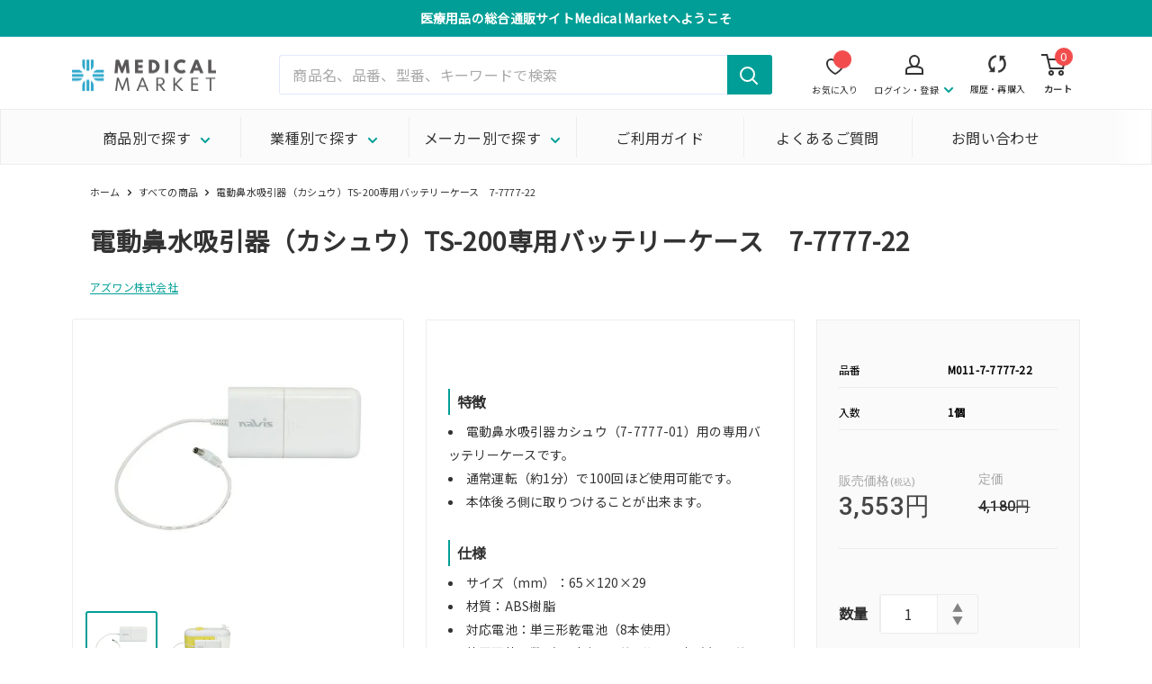

--- FILE ---
content_type: text/javascript; charset=utf-8
request_url: https://medical-market.jp/products/m011-7-7777-22.js
body_size: 636
content:
{"id":7325253861563,"title":"電動鼻水吸引器（カシュウ）TS-200専用バッテリーケース　7-7777-22","handle":"m011-7-7777-22","description":"\u003ch6\u003e#ALL\u003c\/h6\u003e\u003ch2\u003e特徴\u003c\/h2\u003e\u003cul\u003e\n\u003cli\u003e電動鼻水吸引器カシュウ（7-7777-01）用の専用バッテリーケースです。\u003c\/li\u003e\n\u003cli\u003e通常運転（約1分）で100回ほど使用可能です。\u003c\/li\u003e\n\u003cli\u003e本体後ろ側に取りつけることが出来ます。\u003c\/li\u003e\n\u003c\/ul\u003e\u003ch2\u003e仕様\u003c\/h2\u003e\u003cul\u003e\n\u003cli\u003eサイズ（mm）：65×120×29\u003c\/li\u003e\n\u003cli\u003e材質：ABS樹脂\u003c\/li\u003e\n\u003cli\u003e対応電池：単三形乾電池（8本使用）\u003c\/li\u003e\n\u003cli\u003e使用可能回数（吸引時間：約1分\/回の場合）：約100回（アルカリ乾電池使用）\u003c\/li\u003e\n\u003cli\u003e重量：約65g\u003c\/li\u003e\n\u003cli\u003eコード長：300mm\u003c\/li\u003e\n\u003c\/ul\u003e","published_at":"2022-01-25T23:43:49+09:00","created_at":"2022-01-25T23:43:50+09:00","vendor":"アズワン株式会社","type":"吸引器　カテーテル","tags":[],"price":355300,"price_min":355300,"price_max":355300,"available":true,"price_varies":false,"compare_at_price":418000,"compare_at_price_min":418000,"compare_at_price_max":418000,"compare_at_price_varies":false,"variants":[{"id":42449861247163,"title":"Default Title","option1":"Default Title","option2":null,"option3":null,"sku":"M011-7-7777-22","requires_shipping":true,"taxable":false,"featured_image":{"id":32984113512635,"product_id":7325253861563,"position":1,"created_at":"2022-05-19T17:59:33+09:00","updated_at":"2022-05-19T17:59:33+09:00","alt":"電動鼻水吸引器（カシュウ）TS-200専用バッテリーケース　7-7777-22","width":540,"height":450,"src":"https:\/\/cdn.shopify.com\/s\/files\/1\/0599\/3080\/4411\/products\/07777722.jpg?v=1652950773","variant_ids":[42449861247163]},"available":true,"name":"電動鼻水吸引器（カシュウ）TS-200専用バッテリーケース　7-7777-22","public_title":null,"options":["Default Title"],"price":355300,"weight":1,"compare_at_price":418000,"inventory_management":null,"barcode":"4589638331381","featured_media":{"alt":"電動鼻水吸引器（カシュウ）TS-200専用バッテリーケース　7-7777-22","id":25307684077755,"position":1,"preview_image":{"aspect_ratio":1.2,"height":450,"width":540,"src":"https:\/\/cdn.shopify.com\/s\/files\/1\/0599\/3080\/4411\/products\/07777722.jpg?v=1652950773"}},"requires_selling_plan":false,"selling_plan_allocations":[]}],"images":["\/\/cdn.shopify.com\/s\/files\/1\/0599\/3080\/4411\/products\/07777722.jpg?v=1652950773","\/\/cdn.shopify.com\/s\/files\/1\/0599\/3080\/4411\/products\/07777722a.jpg?v=1652950773"],"featured_image":"\/\/cdn.shopify.com\/s\/files\/1\/0599\/3080\/4411\/products\/07777722.jpg?v=1652950773","options":[{"name":"Title","position":1,"values":["Default Title"]}],"url":"\/products\/m011-7-7777-22","media":[{"alt":"電動鼻水吸引器（カシュウ）TS-200専用バッテリーケース　7-7777-22","id":25307684077755,"position":1,"preview_image":{"aspect_ratio":1.2,"height":450,"width":540,"src":"https:\/\/cdn.shopify.com\/s\/files\/1\/0599\/3080\/4411\/products\/07777722.jpg?v=1652950773"},"aspect_ratio":1.2,"height":450,"media_type":"image","src":"https:\/\/cdn.shopify.com\/s\/files\/1\/0599\/3080\/4411\/products\/07777722.jpg?v=1652950773","width":540},{"alt":"電動鼻水吸引器（カシュウ）TS-200専用バッテリーケース　7-7777-22","id":25307684110523,"position":2,"preview_image":{"aspect_ratio":1.2,"height":450,"width":540,"src":"https:\/\/cdn.shopify.com\/s\/files\/1\/0599\/3080\/4411\/products\/07777722a.jpg?v=1652950773"},"aspect_ratio":1.2,"height":450,"media_type":"image","src":"https:\/\/cdn.shopify.com\/s\/files\/1\/0599\/3080\/4411\/products\/07777722a.jpg?v=1652950773","width":540}],"requires_selling_plan":false,"selling_plan_groups":[]}

--- FILE ---
content_type: application/javascript; charset=utf-8
request_url: https://recommendations.loopclub.io/v2/storefront/template/?product_id=7325253861563&theme_id=129517191355&page=medical-market.jp%2Fproducts%2Fm011-7-7777-22&r_type=product&r_id=7325253861563&page_type=product_page&currency=JPY&shop=medical-market-jp.myshopify.com&user_id=1768842714-c5608de5-6e1a-47d3-844e-6ac658fdcf97&theme_store_id=871&locale=ja&screen=desktop&qs=%7B%7D&client_id=0dfa8427-56c9-4d65-b2e4-a2eabbcaf2fa&cbt=true&cbs=true&market=271909051&callback=jsonp_callback_9995
body_size: 296
content:
jsonp_callback_9995({"visit_id":"1768842717-65be88dd-cac3-4e56-ba14-23a2a2de9dd2","widgets":[],"product":{},"shop":{"id":22519,"domain":"medical-market.jp","name":"medical-market-jp.myshopify.com","currency":"JPY","currency_format":"{{amount_no_decimals}}円","css":".rktheme-product-price--compare{display: none;}\r\n.rktheme-product-price--compare .money{display: none;}\r\n.rktheme-product-price--original .money::before{ content: \"販売価格\"; font-size: 10px; display: block; color:#a3a3a3; line-height: 10px;}","show_compare_at":true,"enabled_presentment_currencies":["JPY"],"extra":{},"product_reviews_app":null,"swatch_app":null,"js":"","translations":{},"analytics_enabled":[],"pixel_enabled":false},"theme":{},"user_id":"1768842714-c5608de5-6e1a-47d3-844e-6ac658fdcf97"});

--- FILE ---
content_type: text/javascript; charset=utf-8
request_url: https://medical-market.jp/products/m011-7-7777-22.js
body_size: 612
content:
{"id":7325253861563,"title":"電動鼻水吸引器（カシュウ）TS-200専用バッテリーケース　7-7777-22","handle":"m011-7-7777-22","description":"\u003ch6\u003e#ALL\u003c\/h6\u003e\u003ch2\u003e特徴\u003c\/h2\u003e\u003cul\u003e\n\u003cli\u003e電動鼻水吸引器カシュウ（7-7777-01）用の専用バッテリーケースです。\u003c\/li\u003e\n\u003cli\u003e通常運転（約1分）で100回ほど使用可能です。\u003c\/li\u003e\n\u003cli\u003e本体後ろ側に取りつけることが出来ます。\u003c\/li\u003e\n\u003c\/ul\u003e\u003ch2\u003e仕様\u003c\/h2\u003e\u003cul\u003e\n\u003cli\u003eサイズ（mm）：65×120×29\u003c\/li\u003e\n\u003cli\u003e材質：ABS樹脂\u003c\/li\u003e\n\u003cli\u003e対応電池：単三形乾電池（8本使用）\u003c\/li\u003e\n\u003cli\u003e使用可能回数（吸引時間：約1分\/回の場合）：約100回（アルカリ乾電池使用）\u003c\/li\u003e\n\u003cli\u003e重量：約65g\u003c\/li\u003e\n\u003cli\u003eコード長：300mm\u003c\/li\u003e\n\u003c\/ul\u003e","published_at":"2022-01-25T23:43:49+09:00","created_at":"2022-01-25T23:43:50+09:00","vendor":"アズワン株式会社","type":"吸引器　カテーテル","tags":[],"price":355300,"price_min":355300,"price_max":355300,"available":true,"price_varies":false,"compare_at_price":418000,"compare_at_price_min":418000,"compare_at_price_max":418000,"compare_at_price_varies":false,"variants":[{"id":42449861247163,"title":"Default Title","option1":"Default Title","option2":null,"option3":null,"sku":"M011-7-7777-22","requires_shipping":true,"taxable":false,"featured_image":{"id":32984113512635,"product_id":7325253861563,"position":1,"created_at":"2022-05-19T17:59:33+09:00","updated_at":"2022-05-19T17:59:33+09:00","alt":"電動鼻水吸引器（カシュウ）TS-200専用バッテリーケース　7-7777-22","width":540,"height":450,"src":"https:\/\/cdn.shopify.com\/s\/files\/1\/0599\/3080\/4411\/products\/07777722.jpg?v=1652950773","variant_ids":[42449861247163]},"available":true,"name":"電動鼻水吸引器（カシュウ）TS-200専用バッテリーケース　7-7777-22","public_title":null,"options":["Default Title"],"price":355300,"weight":1,"compare_at_price":418000,"inventory_management":null,"barcode":"4589638331381","featured_media":{"alt":"電動鼻水吸引器（カシュウ）TS-200専用バッテリーケース　7-7777-22","id":25307684077755,"position":1,"preview_image":{"aspect_ratio":1.2,"height":450,"width":540,"src":"https:\/\/cdn.shopify.com\/s\/files\/1\/0599\/3080\/4411\/products\/07777722.jpg?v=1652950773"}},"requires_selling_plan":false,"selling_plan_allocations":[]}],"images":["\/\/cdn.shopify.com\/s\/files\/1\/0599\/3080\/4411\/products\/07777722.jpg?v=1652950773","\/\/cdn.shopify.com\/s\/files\/1\/0599\/3080\/4411\/products\/07777722a.jpg?v=1652950773"],"featured_image":"\/\/cdn.shopify.com\/s\/files\/1\/0599\/3080\/4411\/products\/07777722.jpg?v=1652950773","options":[{"name":"Title","position":1,"values":["Default Title"]}],"url":"\/products\/m011-7-7777-22","media":[{"alt":"電動鼻水吸引器（カシュウ）TS-200専用バッテリーケース　7-7777-22","id":25307684077755,"position":1,"preview_image":{"aspect_ratio":1.2,"height":450,"width":540,"src":"https:\/\/cdn.shopify.com\/s\/files\/1\/0599\/3080\/4411\/products\/07777722.jpg?v=1652950773"},"aspect_ratio":1.2,"height":450,"media_type":"image","src":"https:\/\/cdn.shopify.com\/s\/files\/1\/0599\/3080\/4411\/products\/07777722.jpg?v=1652950773","width":540},{"alt":"電動鼻水吸引器（カシュウ）TS-200専用バッテリーケース　7-7777-22","id":25307684110523,"position":2,"preview_image":{"aspect_ratio":1.2,"height":450,"width":540,"src":"https:\/\/cdn.shopify.com\/s\/files\/1\/0599\/3080\/4411\/products\/07777722a.jpg?v=1652950773"},"aspect_ratio":1.2,"height":450,"media_type":"image","src":"https:\/\/cdn.shopify.com\/s\/files\/1\/0599\/3080\/4411\/products\/07777722a.jpg?v=1652950773","width":540}],"requires_selling_plan":false,"selling_plan_groups":[]}

--- FILE ---
content_type: text/javascript
request_url: https://cdn.starapps.studio/apps/via/medical-market-jp/script-1754300784.js
body_size: 26853
content:
var variantImageAutomator=function(){function convertLanguageCode(languageCode){let langCode=languageCode.toUpperCase();return"PT-BR"===langCode||"PT-PT"===langCode||"ZH-CN"===langCode||"ZH-TW"===langCode?langCode.replace("-","_"):langCode.match(/^[a-zA-Z]{2}-[a-zA-Z]{2}$/)?langCode.substring(0,2):langCode}async function handleMultipartResponse(response){const reader=response.body.getReader(),decoder=new TextDecoder;let buffer="";const parts={initial:null,deferred:null};for(;;){const{done:done,value:value}=await reader.read();if(done)break;if(buffer+=decoder.decode(value,{stream:!0}),buffer.includes("--graphql")){const chunks=buffer.split("--graphql");buffer=chunks.pop()||"";for(const chunk of chunks){if(!chunk.trim())continue;const jsonMatch=chunk.match(/{.*}/s);if(jsonMatch)try{const data=JSON.parse(jsonMatch[0]);parts.initial?parts.deferred=data:parts.initial=data}catch(e){console.error("Error parsing chunk:",e)}}}}return parts}async function fetchProductVariantsWithGraphQLDefer(handle){const startTime=performance.now();let allVariants=[],hasNextPage=!0,cursor=null,productData=null,retryCount=0;const MAX_RETRIES=3,API_VERSION="2025-01";let locale=convertLanguageCode(window.Shopify.locale),countryIsoCode=window.Shopify.country;try{let shopDomain=window.Shopify?.shop;const endpoint=shopDomain?`https://${shopDomain}/api/${API_VERSION}/graphql.json`:`/api/${API_VERSION}/graphql.json`;if(!handle){const pathMatch=window.location.pathname.match(/\/products\/([^\/]+)/);if(pathMatch&&pathMatch[1])handle=decodeURIComponent(pathMatch[1]);else{let metaUrl=document.querySelector('meta[property="og:url"]');metaUrl&&(handle=decodeURIComponent(metaUrl.split("/").pop()))}if(!handle)throw new Error("Couldn't determine product handle")}for(;hasNextPage&&retryCount<MAX_RETRIES;)try{const fetchOptions={method:"POST",headers:{"Content-Type":"application/json","X-Shopify-Storefront-Access-Token":storefront_access_token,Accept:"multipart/mixed; deferSpec=20220824"},body:JSON.stringify({query:graphqlQuery,variables:{handle:handle,variantsCursor:cursor,locale:locale,countryIsoCode:countryIsoCode.toUpperCase()}}),credentials:"same-origin"},controller=new AbortController,timeoutId=setTimeout((()=>controller.abort()),6500);fetchOptions.signal=controller.signal;const response=await fetch(endpoint,fetchOptions);if(clearTimeout(timeoutId),!response.ok)throw new Error(`HTTP error! Status: ${response.status}`);let pageResponse;if((response.headers.get("Content-Type")||"").includes("multipart/mixed"))pageResponse=await handleMultipartResponse(response);else{pageResponse={initial:await response.json(),deferred:null}}!productData&&pageResponse.initial?.data?.product&&(productData={...pageResponse.initial.data.product});const deferData=pageResponse.deferred?.incremental?.[pageResponse.deferred.incremental.length-1]?.data?.variants;if(deferData){const variants=deferData.nodes||[];allVariants=[...allVariants,...variants],hasNextPage=deferData.pageInfo?.hasNextPage||!1,cursor=deferData.pageInfo?.endCursor||null,retryCount=0}else hasNextPage=!1}catch(error){retryCount++,console.warn(`Attempt ${retryCount} failed: ${error.message}`),retryCount>=MAX_RETRIES?(console.error("Max retries reached"),hasNextPage=!1):await new Promise((resolve=>setTimeout(resolve,1e3*Math.pow(2,retryCount-1))))}productData&&(productData.variants={...allVariants});const endTime=performance.now();return console.log(`Execution time: ${(endTime-startTime).toFixed(2)} ms`),productJson=convertShopifyGraphQLToProductJSON(productData),void(window.via_product_handle=`/products/${productJson.handle}`)}catch(error){throw console.error("Error while fetching variants:",error),error}}function fetchProductDataFromStoreFront(callback){let productHandle="";const pathMatch=window.location.pathname.match(/\/products\/([^\/]+)/);if(pathMatch&&pathMatch[1])productHandle=decodeURIComponent(pathMatch[1]);else if(product_url){const handle=product_url.match(/\/products\/([^\/]+)/);productHandle=decodeURIComponent(handle[1])}productHandle?window.requestIdleCallback?requestIdleCallback((()=>{fetchProductVariantsWithGraphQLDefer(productHandle).then((()=>{callback()})).catch((error=>{console.error("Failed to fetch product data:",error)}))}),{timeout:2e3}):setTimeout((()=>{fetchProductVariantsWithGraphQLDefer(productHandle).then((()=>{callback()})).catch((error=>{console.error("Failed to fetch product data:",error)}))}),1e3):console.error("Could not determine product handle from URL")}function convertShopifyGraphQLToProductJSON(graphqlData){const extractNumericId=globalId=>globalId?parseInt(globalId.split("/").pop()):null,extractOptionValues=options=>options.map(((option,index)=>({name:option.name,position:index+1,values:option.values||option.optionValues?.map((ov=>ov.name))||[]}))),createVariants=(variantsData,imagesData,mediaData)=>(Array.isArray(variantsData)?variantsData:Object.values(variantsData||{})).map((variant=>{const id=extractNumericId(variant.id),featuredImageId=variant.image?.id;delete variant.id,delete variant.image?.id;const variantImage=imagesData?.nodes?.find((img=>img.id===featuredImageId))||variant.image,variantMedia=mediaData?.nodes?.find((media=>media.previewImage.url===variantImage?.url))||null;return{id:id,featured_image:variantImage?{alt:variantImage.altText||variant.name,id:extractNumericId(variantImage.id),position:1,preview_image:{aspect_ratio:variantImage.width&&variantImage.height?variantImage.width/variantImage.height:.75,height:variantImage.height||252,width:variantImage.width||189,src:variantImage.url||""}}:null,featured_media:variantMedia?{alt:variantMedia.previewImage.altText||variant.name,id:extractNumericId(variantMedia.id),position:1,preview_image:{aspect_ratio:variantMedia.width&&variantMedia.height?variantMedia?.width/variantMedia?.height:.75,height:variantMedia?.height||252,width:variantMedia?.width||189,src:variantMedia.previewImage.url||""}}:null,...variant}})),extractImages=imagesData=>{if(!imagesData)return[];return(imagesData.nodes||imagesData).map(((img,index)=>({id:extractNumericId(img.id),product_id:extractNumericId(graphqlData.id),src:img.url,position:index}))).filter(Boolean)},extractMedia=mediaData=>{if(!mediaData)return[];return(mediaData.nodes||mediaData).map((media=>({alt:media.previewImage?.altText||media.altText||"Product Image",id:extractNumericId(media.id),position:media.position||1,preview_image:{aspect_ratio:media.previewImage?.width&&media.previewImage?.height?media.previewImage.width/media.previewImage.height:.75,height:media.previewImage?.height||252,width:media.previewImage?.width||189,src:media.previewImage?.url||media.url||""},aspect_ratio:media.previewImage?.width&&media.previewImage?.height?media.previewImage.width/media.previewImage.height:.75,height:media.previewImage?.height||252,media_type:media.mediaContentType?.toLowerCase()||"image",src:media.previewImage?.url||media.url||"",width:media.previewImage?.width||189})))};return{id:extractNumericId(graphqlData.id),title:graphqlData.title||"",handle:graphqlData.handle||"",description:graphqlData.description||"",published_at:graphqlData.publishedAt||(new Date).toISOString(),created_at:graphqlData.createdAt||(new Date).toISOString(),vendor:graphqlData.vendor||"",type:graphqlData.type||"",tags:graphqlData.tags||[],price:graphqlData.price??0,price_min:graphqlData.priceMin??0,price_max:graphqlData.priceMax??0,available:graphqlData.availableForSale??!0,price_varies:graphqlData.priceVaries??!1,compare_at_price:graphqlData.compareAtPrice??null,compare_at_price_min:graphqlData.compareAtPriceMin??0,compare_at_price_max:graphqlData.compareAtPriceMax??0,compare_at_price_varies:graphqlData.compareAtPriceVaries??!1,variants:createVariants(graphqlData.variants,graphqlData.images,graphqlData.media),images:extractImages(graphqlData.images),featured_image:graphqlData.featuredImage?.url||extractImages(graphqlData.images)[0]||"",options:extractOptionValues(graphqlData.options||[]),url:`/products/${graphqlData.handle}`,media:extractMedia(graphqlData.media),requires_selling_plan:graphqlData.requiresSellingPlan??!1,selling_plan_groups:graphqlData.sellingPlanGroups||[]}}function create_element_append_to_body(el,elId,display){display||(display="none");var g=document.createElement(el);g.id=elId,g.style="display:"+display,document.body.appendChild(g)}function find_current_variant(section){var variant_id,element=section||document;default_variant=0==default_variant?Object.keys(product_variants)[0]:default_variant;var queries={};if(document.location.search.substr(1).split("&").forEach((function(q){var i=q.split("=");try{queries[i[0].toString()]=i[1].toString()}catch(err){}})),isNaN(queries.variant)){let selector=element.querySelector('form[action="/cart/add"] [name="id"]:checked')||element.querySelector('form[action="/cart/add"] [name="id"]')||element.querySelector('select[name="id"]')||element.querySelector('[name="id"]');variant_id=selector?selector.value:default_variant}else variant_id=queries.variant?queries.variant:element.querySelector("select option[value='"+default_variant+"']").parentNode.value;return variant_id||default_variant}function is_variant_in_url(){return document.location.href.indexOf("variant=")>=0}function find_current_variant_from_url(){let variantId=null;const urlSearchParams=new URLSearchParams(document.location.search);if(urlSearchParams.has("variant")&&!isNaN(urlSearchParams.get("variant")))return urlSearchParams.get("variant");const hashPart=document.location.hash.substring(1);if(hashPart.includes("variant=")){const hashParams=new URLSearchParams(hashPart.startsWith("?")?hashPart:`?${hashPart}`);if(hashParams.has("variant")&&!isNaN(hashParams.get("variant")))return hashParams.get("variant")}return variantId}function find_variant_images(variant_id){var variant_images;if(variant_id||(variant_id=find_current_variant()),variants.hasOwnProperty(variant_id)?variant_images=variants[variant_id]:(variant_id=find_current_variant_from_url(),variant_images=variants.hasOwnProperty(variant_id)?variants[variant_id]:variants[default_variant]),!variant_images||0==variant_images.length||skip_showcase_image>=product_images.length)return product_images;if(!is_home&&"no_action"!=only_run_if_variant_in_url&&!is_variant_in_url()){function showcase_images(){return variants.g.length?variants.g:variant_assigned_images}function skipped_and_showcase_images(){let images=variants.skipped.concat(variants.g);return images.length?images:variant_assigned_images}if("showcase_only"==only_run_if_variant_in_url)return showcase_images();if("showcase_and_variants"==only_run_if_variant_in_url)return variants.g.concat(variant_assigned_images);if("featured_only"==only_run_if_variant_in_url)return[product_images[0]];if("featured_and_showcase"==only_run_if_variant_in_url)return skip_showcase_image>0?[product_images[0]].concat(variants.g):showcase_images();if("skipped_and_showcase"==only_run_if_variant_in_url)return skipped_and_showcase_images();if("show_all"==only_run_if_variant_in_url)return product_images}return"at_start"==general_images_position?variant_images=variants.g.concat(variant_images):"at_end"==general_images_position&&(variant_images=variant_images.concat(variants.g)),variant_images&&0!=variant_images.length?variant_images:product_images}function is_array_equal(a1,a2){return JSON.stringify(a1)===JSON.stringify(a2)}function find_variant_media(variant_id){var variant_media;if(variant_id||(variant_id=find_current_variant()),variants_media.hasOwnProperty(variant_id)?variant_media=variants_media[variant_id]:(variant_id=find_current_variant_from_url(),variant_media=variants_media.hasOwnProperty(variant_id)?variants_media[variant_id]:variants_media[default_variant]),!variant_media||0==variant_media.length||skip_showcase_image>=product_media.length)return product_media;if(!is_home&&"no_action"!=only_run_if_variant_in_url&&!is_variant_in_url()){function showcase_images(){return variants_media.g.length?variants_media.g:variant_assigned_media}function skipped_and_showcase_images(){let images=variants_media.skipped.concat(variants_media.g);return images.length?images:variant_assigned_media}if("showcase_only"==only_run_if_variant_in_url)return showcase_images();if("showcase_and_variants"==only_run_if_variant_in_url)return variants_media.g.concat(variant_assigned_media);if("featured_only"==only_run_if_variant_in_url)return[product_media[0]];if("featured_and_showcase"==only_run_if_variant_in_url)return skip_showcase_image>0?[product_media[0]].concat(variants_media.g):showcase_images();if("skipped_and_showcase"==only_run_if_variant_in_url)return skipped_and_showcase_images();if("show_all"==only_run_if_variant_in_url)return product_media}return"at_start"==general_images_position?variant_media=variants_media.g.concat(variant_media):"at_end"==general_images_position&&(variant_media=variant_media.concat(variants_media.g)),variant_media&&0!=variant_media.length?priority_video?moveVideoToFront(variant_media):variant_media:product_media}function moveVideoToFront(arr){const videoIndex=arr.findIndex((obj=>"video"===obj.media_type||"external_video"===obj.media_type));if(videoIndex>-1){const videoObj=arr.splice(videoIndex,1)[0];arr.unshift(videoObj)}return arr}const graphqlQuery="\n    query productDetails(\n        $countryIsoCode: CountryCode,\n        $locale: LanguageCode,\n        $handle: String!,\n        $variantsCursor: String\n    ) @inContext(country: $countryIsoCode, language: $locale) {\n        product(handle: $handle) {\n            id\n            handle\n            title\n            vendor\n            availableForSale\n            onlineStoreUrl\n            tags\n            publishedAt\n            featuredImage{\n                id\n                url\n            }\n            options{\n                id\n                name\n                values\n                optionValues{\n                    id\n                    name\n                }\n            }\n            images(first: 250){\n                nodes{\n                    id\n                    url\n                    altText\n                }\n            }\n            media(first: 250){\n                nodes{\n                    id\n                    previewImage {\n                        url\n                        altText\n                    }\n                    mediaContentType\n                }\n            }\n\n            ... on Product @defer {\n                variants(first: 250, after: $variantsCursor) {\n                    nodes {\n                        id\n                        availableForSale\n                        quantityAvailable\n                        title\n                        sku\n                        image{\n                        id\n                        }\n                        selectedOptions {\n                            name\n                            value\n                        }\n                    }\n                    pageInfo {\n                        hasNextPage\n                        endCursor\n                    }\n                }\n            }\n        }\n    }\n\n";var quick_view_enabled=!1,skip_showcase_image=0,selected_theme_name="Warehouse",product_data_source="js",storefront_access_token="";const is_js_data_source="js"===product_data_source,is_storefront_data_source="storefront"===product_data_source;var priority_video=!1,can_execute_script=!1,only_run_if_variant_in_url="no_action",limit_on_product="none",product_url="",is_product_preview=window.location.href.toLowerCase().indexOf("/products_preview")>=0,is_product_page=/\/products\/|\/produkty\/|\/produkte\//.test(window.location.href.toLowerCase()),is_home="/"==window.location.pathname||/^\/[a-z]{2}\/?$/.test(window.location.pathname),is_pages=window.location.pathname.indexOf("/pages/")>=0,is_collection=1===window.location.pathname.search("collections"),last_variant_images={};if((is_home||is_pages||is_collection||is_product_page||is_product_preview)&&(can_execute_script=!0),quick_view_enabled)var jTimer=setInterval((function(){window.$&&window.jQuery,clearInterval(jTimer)}),10);if(can_execute_script){if(is_home){if("Startup"==selected_theme_name)product_url=document.querySelector('[data-section-type="featured-product"] .product-title a')?document.querySelector('[data-section-type="featured-product"] .product-title a').href:"";else if("Flow"==selected_theme_name)product_url=document.querySelector("#product-box .product-details--form-wrapper a")?document.querySelector("#product-box .product-details--form-wrapper a").href:"";else if("Debut"==selected_theme_name);else if("Success theme"==selected_theme_name);else if("Supply V2"==selected_theme_name)product_url=document.querySelector('[data-section-type="product-template"] a.full-details')?document.querySelector('[data-section-type="product-template"] a.full-details').href:"";else if("Launch"==selected_theme_name)product_url=document.querySelector(".home-featured-product .product-title a")?document.querySelector(".home-featured-product .product-title a").href:"";else if("Responsive"==selected_theme_name)product_url=document.querySelector(".featured-product-section .product_name a")?document.querySelector(".featured-product-section .product_name a").href:"";else if("Streamline"==selected_theme_name);else if("Broadcast"==selected_theme_name)product_url=document.querySelector('[data-section-type="product"] .product__title a')?document.querySelector('[data-section-type="product"] .product__title a').href:"";else if("Palo Alto V2"==selected_theme_name)product_url=document.querySelector('[data-section-type="featured-product"]:first-child .featured-product-title a')?document.querySelector('[data-section-type="featured-product"]:first-child .featured-product-title a').href:"";else if("Startup V3"==selected_theme_name)product_url=document.querySelector(".product-title a")?document.querySelector(".product-title a").href:"";else if(["Turbo","Turbo Seoul","Turbo Florence","Turbo Portland","Turbo Chicago","Turbo Dubai","Turbo Tennessee"].indexOf(selected_theme_name)>=0)product_url=document.querySelector(".product_section .product_name a")?document.querySelector(".product_section .product_name a").href:"";else if("Palo Alto V3"==selected_theme_name)product_url=document.querySelector('[data-section-type="featured-product"] .featured-product-title a')?document.querySelector('[data-section-type="featured-product"] .featured-product-title a').href:"";else if("Warehouse"==selected_theme_name)product_url=document.querySelector('[data-section-type="product"]:last-child .product-meta__title a')?document.querySelector('[data-section-type="product"]:last-child .product-meta__title a').href:"";else if("Flex"==selected_theme_name)product_url=document.querySelector(".shopify-section.featured-product-section.jsProduct .product-thumbnail__title a")?document.querySelector(".shopify-section.featured-product-section.jsProduct .product-thumbnail__title a").href:"";else if(["Empire V5.1","Superstore V2"].indexOf(selected_theme_name)>=0){let product_links=document.querySelectorAll(".featured-product--container .product-link");product_url=product_links.length?product_links[product_links.length-1].href:""}product_url=product_url.replace(/\/$/,"").split("?")[0].split("#")[0]}else if(is_pages)"Broadcast"==selected_theme_name&&(product_url=document.querySelector('[data-section-type="product"] .product__title a')?document.querySelector('[data-section-type="product"] .product__title a').href:""),"Concept"==selected_theme_name&&(product_url=document.querySelector(".featured-product product-info a.product__more")?.href),product_url=product_url.replace(/\/$/,"").split("?")[0].split("#")[0];else if(is_collection&&!is_product_page){if("Habitat"==selected_theme_name&&(product_url=document.querySelector(".shopify-section.product-section [sa-product-url]")?.href,!product_url)){let intervalId=setInterval((function(){variantImageAutomator(),clearInterval(intervalId)}),200);return}}else product_url=window.location.pathname.replace(/\/$/,"").replace("//","/");if(product_url.length&&(void 0===window.via_product_handle||window.via_product_handle!=product_url)){var productJson;window.via_product_handle=product_url;var variants={},product_variants={};variants.g=[],variants.skipped=[];var product_images=[],default_variant=0,general_images_position="at_end",variant_assigned_images=[],variants_media={},product_media=[];variants_media.g=[],variants_media.skipped=[];var variant_assigned_media=[],product_tags="",variant_assigned_images_ids=[],variant_assigned_media_ids=[],all_variant_media=[],all_variant_images=[];function assign_variants_media(productJson){product_media=productJson.media,productJson.variants.forEach((function(variant){variant.featured_image&&-1==variant_assigned_images_ids.indexOf(variant.featured_image.id)&&(variant_assigned_images_ids.push(variant.featured_image.id),variant_assigned_images.push(variant.featured_image)),variant.featured_media&&-1==variant_assigned_media_ids.indexOf(variant.featured_media.id)&&(variant_assigned_media_ids.push(variant.featured_media.id),variant_assigned_media.push(variant.featured_media)),!default_variant&&variant.available&&(default_variant=variant.id),variant.featured_media&&(all_variant_media[variant.featured_media.id]||(all_variant_media[variant.featured_media.id]=[]),all_variant_media[variant.featured_media.id].push(variant.id)),variants_media[variant.id]=[],variant.featured_image&&(all_variant_images[variant.featured_image.id]||(all_variant_images[variant.featured_image.id]=[]),all_variant_images[variant.featured_image.id].push(variant.id)),variants[variant.id]=[],product_variants[variant.id]=variant}));var general_media=!0,current_variant_ids=[];product_media.forEach((function(media,index){general_media&&-1==variant_assigned_media_ids.indexOf(media.id)?skip_showcase_image>0&&index<skip_showcase_image?variants_media.skipped.push(media):variants_media.g.push(media):(general_media=!1,(current_variant_ids=all_variant_media[media.id]?all_variant_media[media.id]:current_variant_ids).forEach((function(variant_id){variants_media[variant_id].push(media)})))}))}function assign_variant_images(images){var general_images=!0,current_variant_ids=[];(product_images=images).forEach((function(image,index){general_images&&-1==variant_assigned_images_ids.indexOf(image.id)?skip_showcase_image>0&&index<skip_showcase_image?variants.skipped.push(image):variants.g.push(image):(general_images=!1,(current_variant_ids=all_variant_images[image.id]?all_variant_images[image.id]:current_variant_ids).forEach((function(variant_id){variants[variant_id].push(image)})))}))}function is_correct_theme_selected(){let excluded_theme_names="Shogun Page Builder App, GemPages Page Builder App, LayoutHub Easy Page Builder App, MagicZoomPlus App, MyCustomTheme, PageFly Advanced Page Builder App",excluded_stores_domains=["e28ecc.myshopify.com"];if(Shopify.theme&&Shopify.theme.name){let theme_name="Warehouse".toLowerCase(),current_live_theme=Shopify.theme.schema_name?.toLowerCase();if(excluded_theme_names.includes(theme_name))return!0;if(!theme_name.includes(current_live_theme)&&"mycustomtheme"!==theme_name&&!excluded_stores_domains.includes(Shopify.shop))return console.log(`If StarApps Variant Image app is not working, please select ${current_live_theme} as theme in app dashboard or request support.`),!1}return!0}function is_restrictable(){return"include_selected"==limit_on_product&&0==/via_enabled|viaenabled|via-enabled|__via_enabled/.test(product_tags.toLowerCase())||"exclude_selected"==limit_on_product&&1==/via_disabled|via-disabled|viadisabled|__via_disabled/.test(product_tags.toLowerCase())}function get_ready_with_data(_callback){var DONE=4,OK=200,xhr_for_js=new XMLHttpRequest;return xhr_for_js.open("GET",product_url+".js",!0),xhr_for_js.send(),xhr_for_js.onreadystatechange=function(){if(xhr_for_js.readyState===DONE&&xhr_for_js.status===OK){if(productJson=JSON.parse(xhr_for_js.responseText),product_tags=productJson.tags.join(),(void 0===productJson.media||0==productJson.media.length)&&0==productJson.images.length)return;assign_variants_media(productJson);var xhr_for_json=new XMLHttpRequest;xhr_for_json.open("GET",product_url+".json",!0),xhr_for_json.send(),xhr_for_json.onreadystatechange=function(){xhr_for_json.readyState===DONE&&(xhr_for_json.status===OK&&(assign_variant_images(JSON.parse(xhr_for_json.responseText).product.images),_callback()))}}},!0}function processJSONInformation(){product_tags=productJson.tags.join();const images=is_storefront_data_source?productJson.images:productJson.product_images;assign_variants_media(productJson),assign_variant_images(images),execute_app_code()}function isNoVariantProduct(){return 1==productJson.variants.length&&productJson.variants[0].title.toLowerCase().includes("default")}const handleProductDataFetch=()=>{is_product_preview||productJson&&productJson.media||(is_js_data_source&&get_ready_with_data(execute_app_code),is_storefront_data_source&&fetchProductDataFromStoreFront(processJSONInformation))};function run(){if(is_product_preview)try{productJson=JSON.parse(document.querySelector("[sa-product-json]").innerText),processJSONInformation()}catch(e){setTimeout((function(){run()}),100)}handleProductDataFetch()}function execute_app_code(){if(!(is_restrictable()||1==product_media.length&&1==product_images.length||isNoVariantProduct())){is_correct_theme_selected();var nTimer=setInterval((function(){if("interactive"==document.readyState||"complete"==document.readyState){clearInterval(nTimer),e=window,i=function(t,e){"use strict";function s(h,s,c){(c=c||e||t.jQuery)&&(s.prototype.option||(s.prototype.option=function(t){c.isPlainObject(t)&&(this.options=c.extend(!0,this.options,t))}),c.fn[h]=function(t){return"string"==typeof t?function(t,o,r){var a,l="$()."+h+'("'+o+'")';return t.each((function(t,e){var i=c.data(e,h);if(i){var n=i[o];if(n&&"_"!=o.charAt(0)){var s=n.apply(i,r);a=void 0===a?s:a}else d(l+" is not a valid method")}else d(h+" not initialized. Cannot call methods, i.e. "+l)})),void 0!==a?a:t}(this,t,i.call(arguments,1)):(function(t,n){t.each((function(t,e){var i=c.data(e,h);i?(i.option(n),i._init()):(i=new s(e,n),c.data(e,h,i))}))}(this,t),this)},o(c))}function o(t){!t||t&&t.bridget||(t.bridget=s)}var i=Array.prototype.slice,n=t.console,d=void 0===n?function(){}:function(t){n.error(t)};return o(e||t.jQuery),s},"function"==typeof define&&define.amd?define("jquery-bridget/jquery-bridget",["jquery"],(function(t){return i(e,t)})):"object"==typeof module&&module.exports?module.exports=i(e,require("jquery")):e.jQueryBridget=i(e,e.jQuery),function(t,e){"function"==typeof define&&define.amd?define("ev-emitter/ev-emitter",e):"object"==typeof module&&module.exports?module.exports=e():t.EvEmitter=e()}("undefined"!=typeof window?window:this,(function(){function t(){}var e=t.prototype;return e.on=function(t,e){if(t&&e){var i=this._events=this._events||{},n=i[t]=i[t]||[];return-1==n.indexOf(e)&&n.push(e),this}},e.once=function(t,e){if(t&&e){this.on(t,e);var i=this._onceEvents=this._onceEvents||{};return(i[t]=i[t]||{})[e]=!0,this}},e.off=function(t,e){var i=this._events&&this._events[t];if(i&&i.length){var n=i.indexOf(e);return-1!=n&&i.splice(n,1),this}},e.emitEvent=function(t,e){var i=this._events&&this._events[t];if(i&&i.length){i=i.slice(0),e=e||[];for(var n=this._onceEvents&&this._onceEvents[t],s=0;s<i.length;s++){var o=i[s];n&&n[o]&&(this.off(t,o),delete n[o]),o.apply(this,e)}return this}},e.allOff=function(){delete this._events,delete this._onceEvents},t})),function(t,e){"function"==typeof define&&define.amd?define("get-size/get-size",e):"object"==typeof module&&module.exports?module.exports=e():t.getSize=e()}(window,(function(){"use strict";function m(t){var e=parseFloat(t);return-1==t.indexOf("%")&&!isNaN(e)&&e}function E(t){var e=getComputedStyle(t);return e||i("Style returned "+e+". Are you running this code in a hidden iframe on Firefox? See https://bit.ly/getsizebug1"),e}function x(t){if(function(){if(!C){C=!0;var t=document.createElement("div");t.style.width="200px",t.style.padding="1px 2px 3px 4px",t.style.borderStyle="solid",t.style.borderWidth="1px 2px 3px 4px",t.style.boxSizing="border-box";var e=document.body||document.documentElement;e.appendChild(t);var i=E(t);S=200==Math.round(m(i.width)),x.isBoxSizeOuter=S,e.removeChild(t)}}(),"string"==typeof t&&(t=document.querySelector(t)),t&&"object"==typeof t&&t.nodeType){var e=E(t);if("none"==e.display)return function(){for(var t={width:0,height:0,innerWidth:0,innerHeight:0,outerWidth:0,outerHeight:0},e=0;e<b;e++)t[y[e]]=0;return t}();var i={};i.width=t.offsetWidth,i.height=t.offsetHeight;for(var n=i.isBorderBox="border-box"==e.boxSizing,s=0;s<b;s++){var o=y[s],r=e[o],a=parseFloat(r);i[o]=isNaN(a)?0:a}var l=i.paddingLeft+i.paddingRight,h=i.paddingTop+i.paddingBottom,c=i.marginLeft+i.marginRight,d=i.marginTop+i.marginBottom,u=i.borderLeftWidth+i.borderRightWidth,f=i.borderTopWidth+i.borderBottomWidth,p=n&&S,g=m(e.width);!1!==g&&(i.width=g+(p?0:l+u));var v=m(e.height);return!1!==v&&(i.height=v+(p?0:h+f)),i.innerWidth=i.width-(l+u),i.innerHeight=i.height-(h+f),i.outerWidth=i.width+c,i.outerHeight=i.height+d,i}}var S,i="undefined"==typeof console?function(){}:function(t){console.error(t)},y=["paddingLeft","paddingRight","paddingTop","paddingBottom","marginLeft","marginRight","marginTop","marginBottom","borderLeftWidth","borderRightWidth","borderTopWidth","borderBottomWidth"],b=y.length,C=!1;return x})),function(t,e){"use strict";"function"==typeof define&&define.amd?define("desandro-matches-selector/matches-selector",e):"object"==typeof module&&module.exports?module.exports=e():t.matchesSelector=e()}(window,(function(){"use strict";var i=function(){var t=window.Element.prototype;if(t.matches)return"matches";if(t.matchesSelector)return"matchesSelector";for(var e=["webkit","moz","ms","o"],i=0;i<e.length;i++){var n=e[i]+"MatchesSelector";if(t[n])return n}}();return function(t,e){return t[i](e)}})),function(e,i){"function"==typeof define&&define.amd?define("fizzy-ui-utils/utils",["desandro-matches-selector/matches-selector"],(function(t){return i(e,t)})):"object"==typeof module&&module.exports?module.exports=i(e,require("desandro-matches-selector")):e.fizzyUIUtils=i(e,e.matchesSelector)}(window,(function(h,o){var c={extend:function(t,e){for(var i in e)t[i]=e[i];return t},modulo:function(t,e){return(t%e+e)%e}},e=Array.prototype.slice;c.makeArray=function(t){return Array.isArray(t)?t:null==t?[]:"object"==typeof t&&"number"==typeof t.length?e.call(t):[t]},c.removeFrom=function(t,e){var i=t.indexOf(e);-1!=i&&t.splice(i,1)},c.getParent=function(t,e){for(;t.parentNode&&t!=document.body;)if(t=t.parentNode,o(t,e))return t},c.getQueryElement=function(t){return"string"==typeof t?document.querySelector(t):t},c.handleEvent=function(t){var e="on"+t.type;this[e]&&this[e](t)},c.filterFindElements=function(t,n){t=c.makeArray(t);var s=[];return t.forEach((function(t){if(t instanceof HTMLElement)if(n){o(t,n)&&s.push(t);for(var e=t.querySelectorAll(n),i=0;i<e.length;i++)s.push(e[i])}else s.push(t)})),s},c.debounceMethod=function(t,e,n){n=n||100;var s=t.prototype[e],o=e+"Timeout";t.prototype[e]=function(){var t=this[o];clearTimeout(t);var e=arguments,i=this;this[o]=setTimeout((function(){s.apply(i,e),delete i[o]}),n)}},c.docReady=function(t){var e=document.readyState;"complete"==e||"interactive"==e?setTimeout(t):document.addEventListener("DOMContentLoaded",t)},c.toDashed=function(t){return t.replace(/(.)([A-Z])/g,(function(t,e,i){return e+"-"+i})).toLowerCase()};var d=h.console;return c.htmlInit=function(a,l){c.docReady((function(){var t=c.toDashed(l),s="data-"+t,e=document.querySelectorAll("["+s+"]"),i=document.querySelectorAll(".js-"+t),n=c.makeArray(e).concat(c.makeArray(i)),o=s+"-options",r=h.jQuery;n.forEach((function(e){var t,i=e.getAttribute(s)||e.getAttribute(o);try{t=i&&JSON.parse(i)}catch(t){return void(d&&d.error("Error parsing "+s+" on "+e.className+": "+t))}var n=new a(e,t);r&&r.data(e,l,n)}))}))},c})),function(e,i){"function"==typeof define&&define.amd?define("flickity/js/cell",["get-size/get-size"],(function(t){return i(e,t)})):"object"==typeof module&&module.exports?module.exports=i(e,require("get-size")):(e.Flickity=e.Flickity||{},e.Flickity.Cell=i(e,e.getSize))}(window,(function(t,e){function i(t,e){this.element=t,this.parent=e,this.create()}var n=i.prototype;return n.create=function(){this.element.style.position="absolute",this.element.setAttribute("aria-hidden","true"),this.x=0,this.shift=0},n.destroy=function(){this.unselect(),this.element.style.position="";var t=this.parent.originSide;this.element.style[t]=""},n.getSize=function(){this.size=e(this.element)},n.setPosition=function(t){this.x=t,this.updateTarget(),this.renderPosition(t)},
n.updateTarget=n.setDefaultTarget=function(){var t="left"==this.parent.originSide?"marginLeft":"marginRight";this.target=this.x+this.size[t]+this.size.width*this.parent.cellAlign},n.renderPosition=function(t){var e=this.parent.originSide;this.element.style[e]=this.parent.getPositionValue(t)},n.select=function(){this.element.classList.add("is-selected"),this.element.removeAttribute("aria-hidden")},n.unselect=function(){this.element.classList.remove("is-selected"),this.element.setAttribute("aria-hidden","true")},n.wrapShift=function(t){this.shift=t,this.renderPosition(this.x+this.parent.slideableWidth*t)},n.remove=function(){this.element.parentNode.removeChild(this.element)},i})),function(t,e){"function"==typeof define&&define.amd?define("flickity/js/slide",e):"object"==typeof module&&module.exports?module.exports=e():(t.Flickity=t.Flickity||{},t.Flickity.Slide=e())}(window,(function(){"use strict";function t(t){this.parent=t,this.isOriginLeft="left"==t.originSide,this.cells=[],this.outerWidth=0,this.height=0}var e=t.prototype;return e.addCell=function(t){if(this.cells.push(t),this.outerWidth+=t.size.outerWidth,this.height=Math.max(t.size.outerHeight,this.height),1==this.cells.length){this.x=t.x;var e=this.isOriginLeft?"marginLeft":"marginRight";this.firstMargin=t.size[e]}},e.updateTarget=function(){var t=this.isOriginLeft?"marginRight":"marginLeft",e=this.getLastCell(),i=e?e.size[t]:0,n=this.outerWidth-(this.firstMargin+i);this.target=this.x+this.firstMargin+n*this.parent.cellAlign},e.getLastCell=function(){return this.cells[this.cells.length-1]},e.select=function(){this.cells.forEach((function(t){t.select()}))},e.unselect=function(){this.cells.forEach((function(t){t.unselect()}))},e.getCellElements=function(){return this.cells.map((function(t){return t.element}))},t})),function(e,i){"function"==typeof define&&define.amd?define("flickity/js/animate",["fizzy-ui-utils/utils"],(function(t){return i(e,t)})):"object"==typeof module&&module.exports?module.exports=i(e,require("fizzy-ui-utils")):(e.Flickity=e.Flickity||{},e.Flickity.animatePrototype=i(e,e.fizzyUIUtils))}(window,(function(t,e){var i={startAnimation:function(){this.isAnimating||(this.isAnimating=!0,this.restingFrames=0,this.animate())},animate:function(){this.applyDragForce(),this.applySelectedAttraction();var t=this.x;if(this.integratePhysics(),this.positionSlider(),this.settle(t),this.isAnimating){var e=this;requestAnimationFrame((function(){e.animate()}))}},positionSlider:function(){var t=this.x;this.options.wrapAround&&1<this.cells.length&&(t=e.modulo(t,this.slideableWidth),t-=this.slideableWidth,this.shiftWrapCells(t)),this.setTranslateX(t,this.isAnimating),this.dispatchScrollEvent()},setTranslateX:function(t,e){t+=this.cursorPosition,t=this.options.rightToLeft?-t:t;var i=this.getPositionValue(t);this.slider.style.transform=e?"translate3d("+i+",0,0)":"translateX("+i+")"},dispatchScrollEvent:function(){var t=this.slides[0];if(t){var e=-this.x-t.target,i=e/this.slidesWidth;this.dispatchEvent("scroll",null,[i,e])}},positionSliderAtSelected:function(){this.cells.length&&(this.x=-this.selectedSlide.target,this.velocity=0,this.positionSlider())},getPositionValue:function(t){return this.options.percentPosition?.01*Math.round(t/this.size.innerWidth*1e4)+"%":Math.round(t)+"px"},settle:function(t){this.isPointerDown||Math.round(100*this.x)!=Math.round(100*t)||this.restingFrames++,2<this.restingFrames&&(this.isAnimating=!1,delete this.isFreeScrolling,this.positionSlider(),this.dispatchEvent("settle",null,[this.selectedIndex]))},shiftWrapCells:function(t){var e=this.cursorPosition+t;this._shiftCells(this.beforeShiftCells,e,-1);var i=this.size.innerWidth-(t+this.slideableWidth+this.cursorPosition);this._shiftCells(this.afterShiftCells,i,1)},_shiftCells:function(t,e,i){for(var n=0;n<t.length;n++){var s=t[n],o=0<e?i:0;s.wrapShift(o),e-=s.size.outerWidth}},_unshiftCells:function(t){if(t&&t.length)for(var e=0;e<t.length;e++)t[e].wrapShift(0)},integratePhysics:function(){this.x+=this.velocity,this.velocity*=this.getFrictionFactor()},applyForce:function(t){this.velocity+=t},getFrictionFactor:function(){return 1-this.options[this.isFreeScrolling?"freeScrollFriction":"friction"]},getRestingPosition:function(){return this.x+this.velocity/(1-this.getFrictionFactor())},applyDragForce:function(){if(this.isDraggable&&this.isPointerDown){var t=this.dragX-this.x-this.velocity;this.applyForce(t)}},applySelectedAttraction:function(){if((!this.isDraggable||!this.isPointerDown)&&!this.isFreeScrolling&&this.slides.length){var t=(-1*this.selectedSlide.target-this.x)*this.options.selectedAttraction;this.applyForce(t)}}};return i})),function(r,a){if("function"==typeof define&&define.amd)define("flickity/js/flickity",["ev-emitter/ev-emitter","get-size/get-size","fizzy-ui-utils/utils","./cell","./slide","./animate"],(function(t,e,i,n,s,o){return a(r,t,e,i,n,s,o)}));else if("object"==typeof module&&module.exports)module.exports=a(r,require("ev-emitter"),require("get-size"),require("fizzy-ui-utils"),require("./cell"),require("./slide"),require("./animate"));else{var t=r.Flickity;r.Flickity=a(r,r.EvEmitter,r.getSize,r.fizzyUIUtils,t.Cell,t.Slide,t.animatePrototype)}}(window,(function(n,t,e,a,i,r,s){function c(t,e){for(t=a.makeArray(t);t.length;)e.appendChild(t.shift())}function f(t,e){var i=a.getQueryElement(t);if(i){if(this.element=i,this.element.flickityGUID){var n=u[this.element.flickityGUID];return n.option(e),n}l&&(this.$element=l(this.element)),this.options=a.extend({},this.constructor.defaults),this.option(e),this._create()}else h&&h.error("Bad element for Flickity: "+(i||t))}var l=n.jQuery,o=n.getComputedStyle,h=n.console,d=0,u={};f.defaults={accessibility:!0,cellAlign:"center",freeScrollFriction:.075,friction:.28,namespaceJQueryEvents:!0,percentPosition:!0,resize:!0,selectedAttraction:.025,setGallerySize:!0},f.createMethods=[];var p=f.prototype;a.extend(p,t.prototype),p._create=function(){var t=this.guid=++d;for(var e in this.element.flickityGUID=t,(u[t]=this).selectedIndex=0,this.restingFrames=0,this.x=0,this.velocity=0,this.originSide=this.options.rightToLeft?"right":"left",this.viewport=document.createElement("div"),this.viewport.className="flickity-viewport",this._createSlider(),(this.options.resize||this.options.watchCSS)&&n.addEventListener("resize",this),this.options.on){var i=this.options.on[e];this.on(e,i)}f.createMethods.forEach((function(t){this[t]()}),this),this.options.watchCSS?this.watchCSS():this.activate()},p.option=function(t){a.extend(this.options,t)},p.activate=function(){this.isActive||(this.isActive=!0,this.element.classList.add("flickity-enabled"),this.options.rightToLeft&&this.element.classList.add("flickity-rtl"),this.getSize(),c(this._filterFindCellElements(this.element.children),this.slider),this.viewport.appendChild(this.slider),this.element.appendChild(this.viewport),this.reloadCells(),this.options.accessibility&&(this.element.tabIndex=0,this.element.addEventListener("keydown",this)),this.emitEvent("activate"),this.selectInitialIndex(),this.isInitActivated=!0,this.dispatchEvent("ready"))},p._createSlider=function(){var t=document.createElement("div");t.className="flickity-slider",t.style[this.originSide]=0,this.slider=t},p._filterFindCellElements=function(t){return a.filterFindElements(t,this.options.cellSelector)},p.reloadCells=function(){this.cells=this._makeCells(this.slider.children),this.positionCells(),this._getWrapShiftCells(),this.setGallerySize()},p._makeCells=function(t){return this._filterFindCellElements(t).map((function(t){return new i(t,this)}),this)},p.getLastCell=function(){return this.cells[this.cells.length-1]},p.getLastSlide=function(){return this.slides[this.slides.length-1]},p.positionCells=function(){this._sizeCells(this.cells),this._positionCells(0)},p._positionCells=function(t){t=t||0,this.maxCellHeight=t&&this.maxCellHeight||0;var e=0;if(0<t){var i=this.cells[t-1];e=i.x+i.size.outerWidth}for(var n=this.cells.length,s=t;s<n;s++){var o=this.cells[s];o.setPosition(e),e+=o.size.outerWidth,this.maxCellHeight=Math.max(o.size.outerHeight,this.maxCellHeight)}this.slideableWidth=e,this.updateSlides(),this._containSlides(),this.slidesWidth=n?this.getLastSlide().target-this.slides[0].target:0},p._sizeCells=function(t){t.forEach((function(t){t.getSize()}))},p.updateSlides=function(){if(this.slides=[],this.cells.length){var n=new r(this);this.slides.push(n);var s="left"==this.originSide?"marginRight":"marginLeft",o=this._getCanCellFit();this.cells.forEach((function(t,e){if(n.cells.length){var i=n.outerWidth-n.firstMargin+(t.size.outerWidth-t.size[s]);o.call(this,e,i)||(n.updateTarget(),n=new r(this),this.slides.push(n)),n.addCell(t)}else n.addCell(t)}),this),n.updateTarget(),this.updateSelectedSlide()}},p._getCanCellFit=function(){var t=this.options.groupCells;if(!t)return function(){return!1};if("number"==typeof t){var e=parseInt(t,10);return function(t){return t%e!=0}}var i="string"==typeof t&&t.match(/^(\d+)%$/),n=i?parseInt(i[1],10)/100:1;return function(t,e){return e<=(this.size.innerWidth+1)*n}},p._init=p.reposition=function(){this.positionCells(),this.positionSliderAtSelected()},p.getSize=function(){this.size=e(this.element),this.setCellAlign(),this.cursorPosition=this.size.innerWidth*this.cellAlign};var g={center:{left:.5,right:.5},left:{left:0,right:1},right:{right:0,left:1}};return p.setCellAlign=function(){var t=g[this.options.cellAlign];this.cellAlign=t?t[this.originSide]:this.options.cellAlign},p.setGallerySize=function(){if(this.options.setGallerySize){var t=this.options.adaptiveHeight&&this.selectedSlide?this.selectedSlide.height:this.maxCellHeight;this.viewport.style.height=t+"px"}},p._getWrapShiftCells=function(){if(this.options.wrapAround){this._unshiftCells(this.beforeShiftCells),this._unshiftCells(this.afterShiftCells);var t=this.cursorPosition,e=this.cells.length-1;this.beforeShiftCells=this._getGapCells(t,e,-1),t=this.size.innerWidth-this.cursorPosition,this.afterShiftCells=this._getGapCells(t,0,1)}},p._getGapCells=function(t,e,i){for(var n=[];0<t;){var s=this.cells[e];if(!s)break;n.push(s),e+=i,t-=s.size.outerWidth}return n},p._containSlides=function(){if(this.options.contain&&!this.options.wrapAround&&this.cells.length){var t=this.options.rightToLeft,e=t?"marginRight":"marginLeft",i=t?"marginLeft":"marginRight",n=this.slideableWidth-this.getLastCell().size[i],s=n<this.size.innerWidth,o=this.cursorPosition+this.cells[0].size[e],r=n-this.size.innerWidth*(1-this.cellAlign);this.slides.forEach((function(t){s?t.target=n*this.cellAlign:(t.target=Math.max(t.target,o),t.target=Math.min(t.target,r))}),this)}},p.dispatchEvent=function(t,e,i){var n=e?[e].concat(i):i;if(this.emitEvent(t,n),l&&this.$element){var s=t+=this.options.namespaceJQueryEvents?".flickity":"";if(e){var o=l.Event(e);o.type=t,s=o}this.$element.trigger(s,i)}},p.select=function(t,e,i){if(this.isActive&&(t=parseInt(t,10),this._wrapSelect(t),(this.options.wrapAround||e)&&(t=a.modulo(t,this.slides.length)),this.slides[t])){var n=this.selectedIndex;this.selectedIndex=t,this.updateSelectedSlide(),i?this.positionSliderAtSelected():this.startAnimation(),this.options.adaptiveHeight&&this.setGallerySize(),this.dispatchEvent("select",null,[t]),t!=n&&this.dispatchEvent("change",null,[t]),this.dispatchEvent("cellSelect")}},p._wrapSelect=function(t){var e=this.slides.length;if(!(this.options.wrapAround&&1<e))return t;var i=a.modulo(t,e),n=Math.abs(i-this.selectedIndex),s=Math.abs(i+e-this.selectedIndex),o=Math.abs(i-e-this.selectedIndex);!this.isDragSelect&&s<n?t+=e:!this.isDragSelect&&o<n&&(t-=e),t<0?this.x-=this.slideableWidth:e<=t&&(this.x+=this.slideableWidth)},p.previous=function(t,e){this.select(this.selectedIndex-1,t,e)},p.next=function(t,e){this.select(this.selectedIndex+1,t,e)},p.updateSelectedSlide=function(){var t=this.slides[this.selectedIndex];t&&(this.unselectSelectedSlide(),(this.selectedSlide=t).select(),this.selectedCells=t.cells,this.selectedElements=t.getCellElements(),this.selectedCell=t.cells[0],this.selectedElement=this.selectedElements[0])},p.unselectSelectedSlide=function(){this.selectedSlide&&this.selectedSlide.unselect()},p.selectInitialIndex=function(){var t=this.options.initialIndex;if(this.isInitActivated)this.select(this.selectedIndex,!1,!0);else{if(t&&"string"==typeof t&&this.queryCell(t))return void this.selectCell(t,!1,!0);var e=0;t&&this.slides[t]&&(e=t),this.select(e,!1,!0)}},p.selectCell=function(t,e,i){var n=this.queryCell(t);if(n){var s=this.getCellSlideIndex(n);this.select(s,e,i)}},p.getCellSlideIndex=function(t){for(var e=0;e<this.slides.length;e++)if(-1!=this.slides[e].cells.indexOf(t))return e},p.getCell=function(t){for(var e=0;e<this.cells.length;e++){var i=this.cells[e];if(i.element==t)return i}},p.getCells=function(t){t=a.makeArray(t);var i=[];return t.forEach((function(t){var e=this.getCell(t);e&&i.push(e)}),this),i},p.getCellElements=function(){return this.cells.map((function(t){return t.element}))},p.getParentCell=function(t){return this.getCell(t)||(t=a.getParent(t,".flickity-slider > *"),this.getCell(t))},p.getAdjacentCellElements=function(t,e){if(!t)return this.selectedSlide.getCellElements();e=void 0===e?this.selectedIndex:e;var i=this.slides.length;if(i<=1+2*t)return this.getCellElements();for(var n=[],s=e-t;s<=e+t;s++){var o=this.options.wrapAround?a.modulo(s,i):s,r=this.slides[o];r&&(n=n.concat(r.getCellElements()))}return n},p.queryCell=function(t){if("number"==typeof t)return this.cells[t];if("string"==typeof t){if(t.match(/^[#\.]?[\d\/]/))return;t=this.element.querySelector(t)}return this.getCell(t)},p.uiChange=function(){this.emitEvent("uiChange")},p.childUIPointerDown=function(t){"touchstart"!=t.type&&t.preventDefault(),this.focus()},p.onresize=function(){this.watchCSS(),this.resize()},a.debounceMethod(f,"onresize",150),p.resize=function(){if(this.isActive){this.getSize(),this.options.wrapAround&&(this.x=a.modulo(this.x,this.slideableWidth)),this.positionCells(),this._getWrapShiftCells(),this.setGallerySize(),this.emitEvent("resize");var t=this.selectedElements&&this.selectedElements[0];this.selectCell(t,!1,!0)}},p.watchCSS=function(){this.options.watchCSS&&(-1!=o(this.element,":after").content.indexOf("flickity")?this.activate():this.deactivate())},p.onkeydown=function(t){var e=document.activeElement&&document.activeElement!=this.element;if(this.options.accessibility&&!e){var i=f.keyboardHandlers[t.keyCode];i&&i.call(this)}},f.keyboardHandlers={37:function(){var t=this.options.rightToLeft?"next":"previous";this.uiChange(),this[t]()},39:function(){var t=this.options.rightToLeft?"previous":"next";this.uiChange(),this[t]()}},p.focus=function(){var t=n.pageYOffset;this.element.focus({preventScroll:!0}),n.pageYOffset!=t&&n.scrollTo(n.pageXOffset,t)},p.deactivate=function(){this.isActive&&(this.element.classList.remove("flickity-enabled"),this.element.classList.remove("flickity-rtl"),this.unselectSelectedSlide(),this.cells.forEach((function(t){t.destroy()})),this.element.removeChild(this.viewport),c(this.slider.children,this.element),this.options.accessibility&&(this.element.removeAttribute("tabIndex"),this.element.removeEventListener("keydown",this)),this.isActive=!1,this.emitEvent("deactivate"))},p.destroy=function(){this.deactivate(),n.removeEventListener("resize",this),this.allOff(),this.emitEvent("destroy"),l&&this.$element&&l.removeData(this.element,"flickity"),delete this.element.flickityGUID,delete u[this.guid]},a.extend(p,s),f.data=function(t){var e=(t=a.getQueryElement(t))&&t.flickityGUID;return e&&u[e]},a.htmlInit(f,"flickity"),l&&l.bridget&&l.bridget("flickity",f),f.setJQuery=function(t){l=t},f.Cell=i,f.Slide=r,f})),function(e,i){"function"==typeof define&&define.amd?define("unipointer/unipointer",["ev-emitter/ev-emitter"],(function(t){return i(e,t)})):"object"==typeof module&&module.exports?module.exports=i(e,require("ev-emitter")):e.Unipointer=i(e,e.EvEmitter)}(window,(function(s,t){function e(){}var i=e.prototype=Object.create(t.prototype);i.bindStartEvent=function(t){this._bindStartEvent(t,!0)},i.unbindStartEvent=function(t){this._bindStartEvent(t,!1)},i._bindStartEvent=function(t,e){var i=(e=void 0===e||e)?"addEventListener":"removeEventListener",n="mousedown";s.PointerEvent?n="pointerdown":"ontouchstart"in s&&(n="touchstart"),t[i](n,this)},i.handleEvent=function(t){var e="on"+t.type;this[e]&&this[e](t)},i.getTouch=function(t){for(var e=0;e<t.length;e++){var i=t[e];if(i.identifier==this.pointerIdentifier)return i}},i.onmousedown=function(t){var e=t.button;e&&0!==e&&1!==e||this._pointerDown(t,t)},i.ontouchstart=function(t){this._pointerDown(t,t.changedTouches[0])},i.onpointerdown=function(t){this._pointerDown(t,t)},i._pointerDown=function(t,e){t.button||this.isPointerDown||(this.isPointerDown=!0,this.pointerIdentifier=void 0!==e.pointerId?e.pointerId:e.identifier,this.pointerDown(t,e))},i.pointerDown=function(t,e){this._bindPostStartEvents(t),this.emitEvent("pointerDown",[t,e])};var n={mousedown:["mousemove","mouseup"],touchstart:["touchmove","touchend","touchcancel"],pointerdown:["pointermove","pointerup","pointercancel"]};return i._bindPostStartEvents=function(t){if(t){var e=n[t.type];e.forEach((function(t){s.addEventListener(t,this)}),this),this._boundPointerEvents=e}},i._unbindPostStartEvents=function(){this._boundPointerEvents&&(this._boundPointerEvents.forEach((function(t){s.removeEventListener(t,this)}),this),delete this._boundPointerEvents)},i.onmousemove=function(t){this._pointerMove(t,t)},i.onpointermove=function(t){t.pointerId==this.pointerIdentifier&&this._pointerMove(t,t)},i.ontouchmove=function(t){var e=this.getTouch(t.changedTouches);e&&this._pointerMove(t,e)},i._pointerMove=function(t,e){this.pointerMove(t,e)},i.pointerMove=function(t,e){this.emitEvent("pointerMove",[t,e])},i.onmouseup=function(t){this._pointerUp(t,t)},i.onpointerup=function(t){t.pointerId==this.pointerIdentifier&&this._pointerUp(t,t)},i.ontouchend=function(t){var e=this.getTouch(t.changedTouches);e&&this._pointerUp(t,e)},i._pointerUp=function(t,e){this._pointerDone(),this.pointerUp(t,e)},i.pointerUp=function(t,e){this.emitEvent("pointerUp",[t,e])},i._pointerDone=function(){this._pointerReset(),this._unbindPostStartEvents(),this.pointerDone()},i._pointerReset=function(){this.isPointerDown=!1,delete this.pointerIdentifier},i.pointerDone=function(){},i.onpointercancel=function(t){t.pointerId==this.pointerIdentifier&&this._pointerCancel(t,t)},i.ontouchcancel=function(t){var e=this.getTouch(t.changedTouches);e&&this._pointerCancel(t,e)},i._pointerCancel=function(t,e){this._pointerDone(),this.pointerCancel(t,e)},i.pointerCancel=function(t,e){this.emitEvent("pointerCancel",[t,e])},e.getPointerPoint=function(t){return{x:t.pageX,y:t.pageY}},e})),function(e,i){"function"==typeof define&&define.amd?define("unidragger/unidragger",["unipointer/unipointer"],(function(t){return i(e,t)})):"object"==typeof module&&module.exports?module.exports=i(e,require("unipointer")):e.Unidragger=i(e,e.Unipointer)}(window,(function(o,t){function e(){}var i=e.prototype=Object.create(t.prototype);i.bindHandles=function(){this._bindHandles(!0)},i.unbindHandles=function(){this._bindHandles(!1)},i._bindHandles=function(t){for(var e=(t=void 0===t||t)?"addEventListener":"removeEventListener",i=t?this._touchActionValue:"",n=0;n<this.handles.length;n++){var s=this.handles[n];this._bindStartEvent(s,t),s[e]("click",this),o.PointerEvent&&(s.style.touchAction=i)}},i._touchActionValue="none",i.pointerDown=function(t,e){this.okayPointerDown(t)&&(this.pointerDownPointer=e,t.preventDefault(),this.pointerDownBlur(),this._bindPostStartEvents(t),this.emitEvent("pointerDown",[t,e]))};var s={TEXTAREA:!0,INPUT:!0,SELECT:!0,OPTION:!0},r={radio:!0,checkbox:!0,button:!0,submit:!0,image:!0,file:!0};return i.okayPointerDown=function(t){var e=s[t.target.nodeName],i=r[t.target.type],n=!e||i;return n||this._pointerReset(),n},i.pointerDownBlur=function(){var t=document.activeElement;t&&t.blur&&t!=document.body&&t.blur()},i.pointerMove=function(t,e){var i=this._dragPointerMove(t,e);this.emitEvent("pointerMove",[t,e,i]),this._dragMove(t,e,i)},i._dragPointerMove=function(t,e){var i={x:e.pageX-this.pointerDownPointer.pageX,y:e.pageY-this.pointerDownPointer.pageY};return!this.isDragging&&this.hasDragStarted(i)&&this._dragStart(t,e),i},i.hasDragStarted=function(t){return 3<Math.abs(t.x)||3<Math.abs(t.y)},i.pointerUp=function(t,e){this.emitEvent("pointerUp",[t,e]),this._dragPointerUp(t,e)},i._dragPointerUp=function(t,e){this.isDragging?this._dragEnd(t,e):this._staticClick(t,e)},i._dragStart=function(t,e){this.isDragging=!0,this.isPreventingClicks=!0,this.dragStart(t,e)},i.dragStart=function(t,e){this.emitEvent("dragStart",[t,e])},i._dragMove=function(t,e,i){this.isDragging&&this.dragMove(t,e,i)},i.dragMove=function(t,e,i){t.preventDefault(),this.emitEvent("dragMove",[t,e,i])},i._dragEnd=function(t,e){this.isDragging=!1,setTimeout(function(){delete this.isPreventingClicks}.bind(this)),this.dragEnd(t,e)},i.dragEnd=function(t,e){this.emitEvent("dragEnd",[t,e])},i.onclick=function(t){this.isPreventingClicks&&t.preventDefault()},i._staticClick=function(t,e){this.isIgnoringMouseUp&&"mouseup"==t.type||(this.staticClick(t,e),"mouseup"!=t.type&&(this.isIgnoringMouseUp=!0,setTimeout(function(){delete this.isIgnoringMouseUp}.bind(this),400)))},i.staticClick=function(t,e){this.emitEvent("staticClick",[t,e])},e.getPointerPoint=t.getPointerPoint,e})),n=window,s=function(i,t,e,a){function l(){return{x:i.pageXOffset,y:i.pageYOffset}}a.extend(t.defaults,{draggable:">1",dragThreshold:3}),t.createMethods.push("_createDrag");var n=t.prototype;a.extend(n,e.prototype),n._touchActionValue="pan-y";var s="createTouch"in document,o=!1;n._createDrag=function(){this.on("activate",this.onActivateDrag),this.on("uiChange",this._uiChangeDrag),this.on("deactivate",this.onDeactivateDrag),this.on("cellChange",this.updateDraggable),s&&!o&&(i.addEventListener("touchmove",(function(){})),o=!0)},n.onActivateDrag=function(){this.handles=[this.viewport],this.bindHandles(),this.updateDraggable()},n.onDeactivateDrag=function(){this.unbindHandles(),this.element.classList.remove("is-draggable")},n.updateDraggable=function(){">1"==this.options.draggable?this.isDraggable=1<this.slides.length:this.isDraggable=this.options.draggable,this.isDraggable?this.element.classList.add("is-draggable"):this.element.classList.remove("is-draggable")},n.bindDrag=function(){this.options.draggable=!0,this.updateDraggable()},n.unbindDrag=function(){this.options.draggable=!1,this.updateDraggable()},n._uiChangeDrag=function(){delete this.isFreeScrolling},n.pointerDown=function(t,e){this.isDraggable?this.okayPointerDown(t)&&(this._pointerDownPreventDefault(t),this.pointerDownFocus(t),document.activeElement!=this.element&&this.pointerDownBlur(),this.dragX=this.x,this.viewport.classList.add("is-pointer-down"),this.pointerDownScroll=l(),i.addEventListener("scroll",this),this._pointerDownDefault(t,e)):this._pointerDownDefault(t,e)},n._pointerDownDefault=function(t,e){this.pointerDownPointer={pageX:e.pageX,pageY:e.pageY},this._bindPostStartEvents(t),this.dispatchEvent("pointerDown",t,[e])};var r={INPUT:!0,TEXTAREA:!0,SELECT:!0};return n.pointerDownFocus=function(t){r[t.target.nodeName]||this.focus()},n._pointerDownPreventDefault=function(t){var e="touchstart"==t.type,i="touch"==t.pointerType,n=r[t.target.nodeName];e||i||n||t.preventDefault()},n.hasDragStarted=function(t){return Math.abs(t.x)>this.options.dragThreshold},n.pointerUp=function(t,e){delete this.isTouchScrolling,this.viewport.classList.remove("is-pointer-down"),this.dispatchEvent("pointerUp",t,[e]),this._dragPointerUp(t,e)},n.pointerDone=function(){i.removeEventListener("scroll",this),delete this.pointerDownScroll},n.dragStart=function(t,e){this.isDraggable&&(this.dragStartPosition=this.x,this.startAnimation(),i.removeEventListener("scroll",this),this.dispatchEvent("dragStart",t,[e]))},n.pointerMove=function(t,e){var i=this._dragPointerMove(t,e);this.dispatchEvent("pointerMove",t,[e,i]),this._dragMove(t,e,i)},n.dragMove=function(t,e,i){if(this.isDraggable){t.preventDefault(),this.previousDragX=this.dragX;var n=this.options.rightToLeft?-1:1;this.options.wrapAround&&(i.x=i.x%this.slideableWidth);var s=this.dragStartPosition+i.x*n;if(!this.options.wrapAround&&this.slides.length){var o=Math.max(-this.slides[0].target,this.dragStartPosition);s=o<s?.5*(s+o):s;var r=Math.min(-this.getLastSlide().target,this.dragStartPosition);s=s<r?.5*(s+r):s}this.dragX=s,this.dragMoveTime=new Date,this.dispatchEvent("dragMove",t,[e,i])}},n.dragEnd=function(t,e){if(this.isDraggable){this.options.freeScroll&&(this.isFreeScrolling=!0);var i=this.dragEndRestingSelect();if(this.options.freeScroll&&!this.options.wrapAround){var n=this.getRestingPosition();this.isFreeScrolling=-n>this.slides[0].target&&-n<this.getLastSlide().target}else this.options.freeScroll||i!=this.selectedIndex||(i+=this.dragEndBoostSelect());delete this.previousDragX,this.isDragSelect=this.options.wrapAround,this.select(i),delete this.isDragSelect,this.dispatchEvent("dragEnd",t,[e])}},n.dragEndRestingSelect=function(){var t=this.getRestingPosition(),e=Math.abs(this.getSlideDistance(-t,this.selectedIndex)),i=this._getClosestResting(t,e,1),n=this._getClosestResting(t,e,-1);return i.distance<n.distance?i.index:n.index},n._getClosestResting=function(t,e,i){for(var n=this.selectedIndex,s=1/0,o=this.options.contain&&!this.options.wrapAround?function(t,e){return t<=e}:function(t,e){return t<e};o(e,s)&&(n+=i,s=e,null!==(e=this.getSlideDistance(-t,n)));)e=Math.abs(e);return{distance:s,index:n-i}},n.getSlideDistance=function(t,e){var i=this.slides.length,n=this.options.wrapAround&&1<i,s=n?a.modulo(e,i):e,o=this.slides[s];if(!o)return null;var r=n?this.slideableWidth*Math.floor(e/i):0;return t-(o.target+r)},n.dragEndBoostSelect=function(){if(void 0===this.previousDragX||!this.dragMoveTime||100<new Date-this.dragMoveTime)return 0;var t=this.getSlideDistance(-this.dragX,this.selectedIndex),e=this.previousDragX-this.dragX;return 0<t&&0<e?1:t<0&&e<0?-1:0},n.staticClick=function(t,e){var i=this.getParentCell(t.target),n=i&&i.element,s=i&&this.cells.indexOf(i);this.dispatchEvent("staticClick",t,[e,n,s])},n.onscroll=function(){var t=l(),e=this.pointerDownScroll.x-t.x,i=this.pointerDownScroll.y-t.y;(3<Math.abs(e)||3<Math.abs(i))&&this._pointerDone()},t},"function"==typeof define&&define.amd?define("flickity/js/drag",["./flickity","unidragger/unidragger","fizzy-ui-utils/utils"],(function(t,e,i){return s(n,t,e,i)})):"object"==typeof module&&module.exports?module.exports=s(n,require("./flickity"),require("unidragger"),require("fizzy-ui-utils")):n.Flickity=s(n,n.Flickity,n.Unidragger,n.fizzyUIUtils),function(n,s){"function"==typeof define&&define.amd?define("flickity/js/prev-next-button",["./flickity","unipointer/unipointer","fizzy-ui-utils/utils"],(function(t,e,i){return s(n,t,e,i)})):"object"==typeof module&&module.exports?module.exports=s(n,require("./flickity"),require("unipointer"),require("fizzy-ui-utils")):s(n,n.Flickity,n.Unipointer,n.fizzyUIUtils)}(window,(function(t,e,i,n){"use strict";function o(t,e){this.direction=t,this.parent=e,this._create()}var s="http://www.w3.org/2000/svg";(o.prototype=Object.create(i.prototype))._create=function(){this.isEnabled=!0,this.isPrevious=-1==this.direction;var t=this.parent.options.rightToLeft?1:-1;this.isLeft=this.direction==t;var e=this.element=document.createElement("button");e.className="flickity-button flickity-prev-next-button",e.className+=this.isPrevious?" previous":" next",e.setAttribute("type","button"),this.disable(),e.setAttribute("aria-label",this.isPrevious?"Previous":"Next");var i=this.createSVG();e.appendChild(i),this.parent.on("select",this.update.bind(this)),this.on("pointerDown",this.parent.childUIPointerDown.bind(this.parent))},o.prototype.activate=function(){this.bindStartEvent(this.element),this.element.addEventListener("click",this),this.parent.element.appendChild(this.element)},o.prototype.deactivate=function(){this.parent.element.removeChild(this.element),this.unbindStartEvent(this.element),this.element.removeEventListener("click",this)},o.prototype.createSVG=function(){var t=document.createElementNS(s,"svg");t.setAttribute("class","flickity-button-icon"),t.setAttribute("viewBox","0 0 100 100");var e=document.createElementNS(s,"path"),i=function(t){return"string"!=typeof t?"M "+t.x0+",50 L "+t.x1+","+(t.y1+50)+" L "+t.x2+","+(t.y2+50)+" L "+t.x3+",50  L "+t.x2+","+(50-t.y2)+" L "+t.x1+","+(50-t.y1)+" Z":t}(this.parent.options.arrowShape);return e.setAttribute("d",i),e.setAttribute("class","arrow"),this.isLeft||e.setAttribute("transform","translate(100, 100) rotate(180) "),t.appendChild(e),t},o.prototype.handleEvent=n.handleEvent,o.prototype.onclick=function(){if(this.isEnabled){this.parent.uiChange();var t=this.isPrevious?"previous":"next";this.parent[t]()}},o.prototype.enable=function(){this.isEnabled||(this.element.disabled=!1,this.isEnabled=!0)},o.prototype.disable=function(){this.isEnabled&&(this.element.disabled=!0,this.isEnabled=!1)},o.prototype.update=function(){var t=this.parent.slides;if(this.parent.options.wrapAround&&1<t.length)this.enable();else{var e=t.length?t.length-1:0,i=this.isPrevious?0:e;this[this.parent.selectedIndex==i?"disable":"enable"]()}},o.prototype.destroy=function(){this.deactivate(),this.allOff()},n.extend(e.defaults,{prevNextButtons:!0,arrowShape:{x0:10,x1:60,y1:50,x2:70,y2:40,x3:30}}),e.createMethods.push("_createPrevNextButtons");var r=e.prototype;return r._createPrevNextButtons=function(){this.options.prevNextButtons&&(this.prevButton=new o(-1,this),this.nextButton=new o(1,this),this.on("activate",this.activatePrevNextButtons))},r.activatePrevNextButtons=function(){this.prevButton.activate(),this.nextButton.activate(),this.on("deactivate",this.deactivatePrevNextButtons)},r.deactivatePrevNextButtons=function(){this.prevButton.deactivate(),this.nextButton.deactivate(),this.off("deactivate",this.deactivatePrevNextButtons)},e.PrevNextButton=o,e})),function(n,s){"function"==typeof define&&define.amd?define("flickity/js/page-dots",["./flickity","unipointer/unipointer","fizzy-ui-utils/utils"],(function(t,e,i){return s(n,t,e,i)})):"object"==typeof module&&module.exports?module.exports=s(n,require("./flickity"),require("unipointer"),require("fizzy-ui-utils")):s(n,n.Flickity,n.Unipointer,n.fizzyUIUtils)}(window,(function(t,e,i,n){function s(t){this.parent=t,this._create()}(s.prototype=Object.create(i.prototype))._create=function(){this.holder=document.createElement("ol"),this.holder.className="flickity-page-dots",this.dots=[],this.handleClick=this.onClick.bind(this),this.on("pointerDown",this.parent.childUIPointerDown.bind(this.parent))},s.prototype.activate=function(){this.setDots(),this.holder.addEventListener("click",this.handleClick),this.bindStartEvent(this.holder),this.parent.element.appendChild(this.holder)},s.prototype.deactivate=function(){this.holder.removeEventListener("click",this.handleClick),this.unbindStartEvent(this.holder),this.parent.element.removeChild(this.holder)},s.prototype.setDots=function(){var t=this.parent.slides.length-this.dots.length;0<t?this.addDots(t):t<0&&this.removeDots(-t)},s.prototype.addDots=function(t){for(var e=document.createDocumentFragment(),i=[],n=this.dots.length,s=n+t,o=n;o<s;o++){var r=document.createElement("li");r.className="dot",r.setAttribute("aria-label","Page dot "+(o+1)),e.appendChild(r),i.push(r)}this.holder.appendChild(e),this.dots=this.dots.concat(i)},s.prototype.removeDots=function(t){this.dots.splice(this.dots.length-t,t).forEach((function(t){this.holder.removeChild(t)}),this)},s.prototype.updateSelected=function(){this.selectedDot&&(this.selectedDot.className="dot",this.selectedDot.removeAttribute("aria-current")),this.dots.length&&(this.selectedDot=this.dots[this.parent.selectedIndex],this.selectedDot.className="dot is-selected",this.selectedDot.setAttribute("aria-current","step"))},s.prototype.onTap=s.prototype.onClick=function(t){var e=t.target;if("LI"==e.nodeName){this.parent.uiChange();var i=this.dots.indexOf(e);this.parent.select(i)}},s.prototype.destroy=function(){this.deactivate(),this.allOff()},e.PageDots=s,n.extend(e.defaults,{pageDots:!0}),e.createMethods.push("_createPageDots");var o=e.prototype;return o._createPageDots=function(){this.options.pageDots&&(this.pageDots=new s(this),this.on("activate",this.activatePageDots),this.on("select",this.updateSelectedPageDots),this.on("cellChange",this.updatePageDots),this.on("resize",this.updatePageDots),this.on("deactivate",this.deactivatePageDots))},o.activatePageDots=function(){this.pageDots.activate()},o.updateSelectedPageDots=function(){this.pageDots.updateSelected()},o.updatePageDots=function(){this.pageDots.setDots()},o.deactivatePageDots=function(){this.pageDots.deactivate()},e.PageDots=s,e
})),function(t,n){"function"==typeof define&&define.amd?define("flickity/js/player",["ev-emitter/ev-emitter","fizzy-ui-utils/utils","./flickity"],(function(t,e,i){return n(t,e,i)})):"object"==typeof module&&module.exports?module.exports=n(require("ev-emitter"),require("fizzy-ui-utils"),require("./flickity")):n(t.EvEmitter,t.fizzyUIUtils,t.Flickity)}(window,(function(t,e,i){function n(t){this.parent=t,this.state="stopped",this.onVisibilityChange=this.visibilityChange.bind(this),this.onVisibilityPlay=this.visibilityPlay.bind(this)}(n.prototype=Object.create(t.prototype)).play=function(){"playing"!=this.state&&(document.hidden?document.addEventListener("visibilitychange",this.onVisibilityPlay):(this.state="playing",document.addEventListener("visibilitychange",this.onVisibilityChange),this.tick()))},n.prototype.tick=function(){if("playing"==this.state){var t=this.parent.options.autoPlay;t="number"==typeof t?t:3e3;var e=this;this.clear(),this.timeout=setTimeout((function(){e.parent.next(!0),e.tick()}),t)}},n.prototype.stop=function(){this.state="stopped",this.clear(),document.removeEventListener("visibilitychange",this.onVisibilityChange)},n.prototype.clear=function(){clearTimeout(this.timeout)},n.prototype.pause=function(){"playing"==this.state&&(this.state="paused",this.clear())},n.prototype.unpause=function(){"paused"==this.state&&this.play()},n.prototype.visibilityChange=function(){this[document.hidden?"pause":"unpause"]()},n.prototype.visibilityPlay=function(){this.play(),document.removeEventListener("visibilitychange",this.onVisibilityPlay)},e.extend(i.defaults,{pauseAutoPlayOnHover:!0}),i.createMethods.push("_createPlayer");var s=i.prototype;return s._createPlayer=function(){this.player=new n(this),this.on("activate",this.activatePlayer),this.on("uiChange",this.stopPlayer),this.on("pointerDown",this.stopPlayer),this.on("deactivate",this.deactivatePlayer)},s.activatePlayer=function(){this.options.autoPlay&&(this.player.play(),this.element.addEventListener("mouseenter",this))},s.playPlayer=function(){this.player.play()},s.stopPlayer=function(){this.player.stop()},s.pausePlayer=function(){this.player.pause()},s.unpausePlayer=function(){this.player.unpause()},s.deactivatePlayer=function(){this.player.stop(),this.element.removeEventListener("mouseenter",this)},s.onmouseenter=function(){this.options.pauseAutoPlayOnHover&&(this.player.pause(),this.element.addEventListener("mouseleave",this))},s.onmouseleave=function(){this.player.unpause(),this.element.removeEventListener("mouseleave",this)},i.Player=n,i})),function(i,n){"function"==typeof define&&define.amd?define("flickity/js/add-remove-cell",["./flickity","fizzy-ui-utils/utils"],(function(t,e){return n(i,t,e)})):"object"==typeof module&&module.exports?module.exports=n(i,require("./flickity"),require("fizzy-ui-utils")):n(i,i.Flickity,i.fizzyUIUtils)}(window,(function(t,e,n){var i=e.prototype;return i.insert=function(t,e){var i=this._makeCells(t);if(i&&i.length){var n=this.cells.length;e=void 0===e?n:e;var s=function(t){var e=document.createDocumentFragment();return t.forEach((function(t){e.appendChild(t.element)})),e}(i),o=e==n;if(o)this.slider.appendChild(s);else{var r=this.cells[e].element;this.slider.insertBefore(s,r)}if(0===e)this.cells=i.concat(this.cells);else if(o)this.cells=this.cells.concat(i);else{var a=this.cells.splice(e,n-e);this.cells=this.cells.concat(i).concat(a)}this._sizeCells(i),this.cellChange(e,!0)}},i.append=function(t){this.insert(t,this.cells.length)},i.prepend=function(t){this.insert(t,0)},i.remove=function(t){var e=this.getCells(t);if(e&&e.length){var i=this.cells.length-1;e.forEach((function(t){t.remove();var e=this.cells.indexOf(t);i=Math.min(e,i),n.removeFrom(this.cells,t)}),this),this.cellChange(i,!0)}},i.cellSizeChange=function(t){var e=this.getCell(t);if(e){e.getSize();var i=this.cells.indexOf(e);this.cellChange(i)}},i.cellChange=function(t,e){var i=this.selectedElement;this._positionCells(t),this._getWrapShiftCells(),this.setGallerySize();var n=this.getCell(i);n&&(this.selectedIndex=this.getCellSlideIndex(n)),this.selectedIndex=Math.min(this.slides.length-1,this.selectedIndex),this.emitEvent("cellChange",[t]),this.select(this.selectedIndex),e&&this.positionSliderAtSelected()},e})),function(i,n){"function"==typeof define&&define.amd?define("flickity/js/lazyload",["./flickity","fizzy-ui-utils/utils"],(function(t,e){return n(i,t,e)})):"object"==typeof module&&module.exports?module.exports=n(i,require("./flickity"),require("fizzy-ui-utils")):n(i,i.Flickity,i.fizzyUIUtils)}(window,(function(t,e,o){"use strict";function s(t,e){this.img=t,this.flickity=e,this.load()}e.createMethods.push("_createLazyload");var i=e.prototype;return i._createLazyload=function(){this.on("select",this.lazyLoad)},i.lazyLoad=function(){var t=this.options.lazyLoad;if(t){var e="number"==typeof t?t:0,i=this.getAdjacentCellElements(e),n=[];i.forEach((function(t){var e=function(t){if("IMG"==t.nodeName){var e=t.getAttribute("data-flickity-lazyload"),i=t.getAttribute("data-flickity-lazyload-src"),n=t.getAttribute("data-flickity-lazyload-srcset");if(e||i||n)return[t]}var s=t.querySelectorAll("img[data-flickity-lazyload], img[data-flickity-lazyload-src], img[data-flickity-lazyload-srcset]");return o.makeArray(s)}(t);n=n.concat(e)})),n.forEach((function(t){new s(t,this)}),this)}},s.prototype.handleEvent=o.handleEvent,s.prototype.load=function(){this.img.addEventListener("load",this),this.img.addEventListener("error",this);var t=this.img.getAttribute("data-flickity-lazyload")||this.img.getAttribute("data-flickity-lazyload-src"),e=this.img.getAttribute("data-flickity-lazyload-srcset");this.img.src=t,e&&this.img.setAttribute("srcset",e),this.img.removeAttribute("data-flickity-lazyload"),this.img.removeAttribute("data-flickity-lazyload-src"),this.img.removeAttribute("data-flickity-lazyload-srcset")},s.prototype.onload=function(t){this.complete(t,"flickity-lazyloaded")},s.prototype.onerror=function(t){this.complete(t,"flickity-lazyerror")},s.prototype.complete=function(t,e){this.img.removeEventListener("load",this),this.img.removeEventListener("error",this);var i=this.flickity.getParentCell(this.img),n=i&&i.element;this.flickity.cellSizeChange(n),this.img.classList.add(e),this.flickity.dispatchEvent("lazyLoad",t,n)},e.LazyLoader=s,e})),function(t,e){"function"==typeof define&&define.amd?define("flickity/js/index",["./flickity","./drag","./prev-next-button","./page-dots","./player","./add-remove-cell","./lazyload"],e):"object"==typeof module&&module.exports&&(module.exports=e(require("./flickity"),require("./drag"),require("./prev-next-button"),require("./page-dots"),require("./player"),require("./add-remove-cell"),require("./lazyload")))}(window,(function(t){return t})),function(t,e){"function"==typeof define&&define.amd?define("flickity-as-nav-for/as-nav-for",["flickity/js/index","fizzy-ui-utils/utils"],e):"object"==typeof module&&module.exports?module.exports=e(require("flickity"),require("fizzy-ui-utils")):t.Flickity=e(t.Flickity,t.fizzyUIUtils)}(window,(function(n,s){n.createMethods.push("_createAsNavFor");var t=n.prototype;return t._createAsNavFor=function(){this.on("activate",this.activateAsNavFor),this.on("deactivate",this.deactivateAsNavFor),this.on("destroy",this.destroyAsNavFor);var t=this.options.asNavFor;if(t){var e=this;setTimeout((function(){e.setNavCompanion(t)}))}},t.setNavCompanion=function(t){t=s.getQueryElement(t);var e=n.data(t);if(e&&e!=this){this.navCompanion=e;var i=this;this.onNavCompanionSelect=function(){i.navCompanionSelect()},e.on("select",this.onNavCompanionSelect),this.on("staticClick",this.onNavStaticClick),this.navCompanionSelect(!0)}},t.navCompanionSelect=function(t){var e=this.navCompanion&&this.navCompanion.selectedCells;if(e){var i=e[0],n=this.navCompanion.cells.indexOf(i),s=n+e.length-1,o=Math.floor(function(t,e,i){return(e-t)*i+t}(n,s,this.navCompanion.cellAlign));if(this.selectCell(o,!1,t),this.removeNavSelectedElements(),!(o>=this.cells.length)){var r=this.cells.slice(n,1+s);this.navSelectedElements=r.map((function(t){return t.element})),this.changeNavSelectedClass("add")}}},t.changeNavSelectedClass=function(e){this.navSelectedElements.forEach((function(t){t.classList[e]("is-nav-selected")}))},t.activateAsNavFor=function(){this.navCompanionSelect(!0)},t.removeNavSelectedElements=function(){this.navSelectedElements&&(this.changeNavSelectedClass("remove"),delete this.navSelectedElements)},t.onNavStaticClick=function(t,e,i,n){"number"==typeof n&&this.navCompanion.selectCell(n)},t.deactivateAsNavFor=function(){this.removeNavSelectedElements()},t.destroyAsNavFor=function(){this.navCompanion&&(this.navCompanion.off("select",this.onNavCompanionSelect),this.off("staticClick",this.onNavStaticClick),delete this.navCompanion)},n})),function(e,i){"use strict";"function"==typeof define&&define.amd?define("imagesloaded/imagesloaded",["ev-emitter/ev-emitter"],(function(t){return i(e,t)})):"object"==typeof module&&module.exports?module.exports=i(e,require("ev-emitter")):e.imagesLoaded=i(e,e.EvEmitter)}("undefined"!=typeof window?window:this,(function(e,t){function r(t,e){for(var i in e)t[i]=e[i];return t}function l(t,e,i){if(!(this instanceof l))return new l(t,e,i);var n=t;"string"==typeof t&&(n=document.querySelectorAll(t)),n?(this.elements=function(t){return Array.isArray(t)?t:"object"==typeof t&&"number"==typeof t.length?a.call(t):[t]}(n),this.options=r({},this.options),"function"==typeof e?i=e:r(this.options,e),i&&this.on("always",i),this.getImages(),s&&(this.jqDeferred=new s.Deferred),setTimeout(this.check.bind(this))):o.error("Bad element for imagesLoaded "+(n||t))}function i(t){this.img=t}function n(t,e){this.url=t,this.element=e,this.img=new Image}var s=e.jQuery,o=e.console,a=Array.prototype.slice;(l.prototype=Object.create(t.prototype)).options={},l.prototype.getImages=function(){this.images=[],this.elements.forEach(this.addElementImages,this)},l.prototype.addElementImages=function(t){"IMG"==t.nodeName&&this.addImage(t),!0===this.options.background&&this.addElementBackgroundImages(t);var e=t.nodeType;if(e&&h[e]){for(var i=t.querySelectorAll("img"),n=0;n<i.length;n++){var s=i[n];this.addImage(s)}if("string"==typeof this.options.background){var o=t.querySelectorAll(this.options.background);for(n=0;n<o.length;n++){var r=o[n];this.addElementBackgroundImages(r)}}}};var h={1:!0,9:!0,11:!0};return l.prototype.addElementBackgroundImages=function(t){var e=getComputedStyle(t);if(e)for(var i=/url\((['"])?(.*?)\1\)/gi,n=i.exec(e.backgroundImage);null!==n;){var s=n&&n[2];s&&this.addBackground(s,t),n=i.exec(e.backgroundImage)}},l.prototype.addImage=function(t){var e=new i(t);this.images.push(e)},l.prototype.addBackground=function(t,e){var i=new n(t,e);this.images.push(i)},l.prototype.check=function(){function e(t,e,i){setTimeout((function(){n.progress(t,e,i)}))}var n=this;this.progressedCount=0,this.hasAnyBroken=!1,this.images.length?this.images.forEach((function(t){t.once("progress",e),t.check()})):this.complete()},l.prototype.progress=function(t,e,i){this.progressedCount++,this.hasAnyBroken=this.hasAnyBroken||!t.isLoaded,this.emitEvent("progress",[this,t,e]),this.jqDeferred&&this.jqDeferred.notify&&this.jqDeferred.notify(this,t),this.progressedCount==this.images.length&&this.complete(),this.options.debug&&o&&o.log("progress: "+i,t,e)},l.prototype.complete=function(){var t=this.hasAnyBroken?"fail":"done";if(this.isComplete=!0,this.emitEvent(t,[this]),this.emitEvent("always",[this]),this.jqDeferred){var e=this.hasAnyBroken?"reject":"resolve";this.jqDeferred[e](this)}},(i.prototype=Object.create(t.prototype)).check=function(){this.getIsImageComplete()?this.confirm(0!==this.img.naturalWidth,"naturalWidth"):(this.proxyImage=new Image,this.proxyImage.addEventListener("load",this),this.proxyImage.addEventListener("error",this),this.img.addEventListener("load",this),this.img.addEventListener("error",this),this.proxyImage.src=this.img.src)},i.prototype.getIsImageComplete=function(){return this.img.complete&&this.img.naturalWidth},i.prototype.confirm=function(t,e){this.isLoaded=t,this.emitEvent("progress",[this,this.img,e])},i.prototype.handleEvent=function(t){var e="on"+t.type;this[e]&&this[e](t)},i.prototype.onload=function(){this.confirm(!0,"onload"),this.unbindEvents()},i.prototype.onerror=function(){this.confirm(!1,"onerror"),this.unbindEvents()},i.prototype.unbindEvents=function(){this.proxyImage.removeEventListener("load",this),this.proxyImage.removeEventListener("error",this),this.img.removeEventListener("load",this),this.img.removeEventListener("error",this)},(n.prototype=Object.create(i.prototype)).check=function(){this.img.addEventListener("load",this),this.img.addEventListener("error",this),this.img.src=this.url,this.getIsImageComplete()&&(this.confirm(0!==this.img.naturalWidth,"naturalWidth"),this.unbindEvents())},n.prototype.unbindEvents=function(){this.img.removeEventListener("load",this),this.img.removeEventListener("error",this)},n.prototype.confirm=function(t,e){this.isLoaded=t,this.emitEvent("progress",[this,this.element,e])},l.makeJQueryPlugin=function(t){(t=t||e.jQuery)&&((s=t).fn.imagesLoaded=function(t,e){return new l(this,t,e).jqDeferred.promise(s(this))})},l.makeJQueryPlugin(),l})),function(i,n){"function"==typeof define&&define.amd?define(["flickity/js/index","imagesloaded/imagesloaded"],(function(t,e){return n(i,t,e)})):"object"==typeof module&&module.exports?module.exports=n(i,require("flickity"),require("imagesloaded")):i.Flickity=n(i,i.Flickity,i.imagesLoaded)}(window,(function(t,e,i){"use strict";e.createMethods.push("_createImagesLoaded");var n=e.prototype;return n._createImagesLoaded=function(){this.on("activate",this.imagesLoaded)},n.imagesLoaded=function(){if(this.options.imagesLoaded){var n=this;i(this.slider).on("progress",(function(t,e){var i=n.getParentCell(e.img);n.cellSizeChange(i&&i.element),n.options.freeScroll||n.positionSliderAtSelected()}))}},e}));var u="undefined"!=typeof window&&window===this?this:"undefined"!=typeof global&&null!=global?global:this;function v(){v=function(){},u.Symbol||(u.Symbol=A)}var previouslySelectedMedia,B=0;function A(t){return"jscomp_symbol_"+(t||"")+B++}function Delegate(root){this.listenerMap=[{},{}],root&&this.root(root),this.handle=Delegate.prototype.handle.bind(this),this._removedListeners=[]}function matchesTag(tagName,element){return tagName.toLowerCase()===element.tagName.toLowerCase()}function matchesRoot(selector,element){return this.rootElement===window?element===document||element===document.documentElement||element===window:this.rootElement===element}function matchesId(id,element){return id===element.id}function ProductVideo(element,enableVideoLooping){switch(this.element=element,this.delegateElement=new Delegate(this.element),this.enableVideoLooping=enableVideoLooping,this.player=null,this.element.getAttribute("data-media-type")){case"video":window.Shopify.loadFeatures([{name:"video-ui",version:"1.0",onLoad:this._setupHtml5Video.bind(this)}]);break;case"external_video":this._setupExternalVideo()}}!function(t){function i(n){if(e[n])return e[n].T;var s=e[n]={ja:n,fa:!1,T:{}};return t[n].call(s.T,s,s.T,i),s.fa=!0,s.T}var e={};i.u=t,i.h=e,i.c=function(t,e,n){i.g(t,e)||Object.defineProperty(t,e,{enumerable:!0,get:n})},i.r=function(t){v(),v(),"undefined"!=typeof Symbol&&Symbol.toStringTag&&(v(),Object.defineProperty(t,Symbol.toStringTag,{value:"Module"})),Object.defineProperty(t,"__esModule",{value:!0})},i.m=function(t,e){if(1&e&&(t=i(t)),8&e)return t;if(4&e&&"object"==typeof t&&t&&t.ba)return t;var n=Object.create(null);if(i.r(n),Object.defineProperty(n,"default",{enumerable:!0,value:t}),2&e&&"string"!=typeof t)for(var s in t)i.c(n,s,function(i){return t[i]}.bind(null,s));return n},i.i=function(t){var e=t&&t.ba?function(){return t.default}:function(){return t};return i.c(e,"a",e),e},i.g=function(t,i){return Object.prototype.hasOwnProperty.call(t,i)},i.o="",i(i.v=0)}([function(t,i,e){function n(t,i){if(i=void 0===i?{}:i,this.h=t,this.g=this.g.bind(this),!a(this.h))throw new TypeError("`new Drift` requires a DOM element as its first argument.");t=i.namespace||null;var e=i.showWhitespaceAtEdges||!1,n=i.containInline||!1,s=i.inlineOffsetX||0,o=i.inlineOffsetY||0,h=i.inlineContainer||document.body,r=i.sourceAttribute||"data-zoom",d=i.zoomFactor||3,u=void 0===i.paneContainer?document.body:i.paneContainer,c=i.inlinePane||375,f=!("handleTouch"in i)||!!i.handleTouch,p=i.onShow||null,l=i.onHide||null,b=!("injectBaseStyles"in i)||!!i.injectBaseStyles,v=i.hoverDelay||0,m=i.touchDelay||0,y=i.hoverBoundingBox||!1,g=i.touchBoundingBox||!1;if(i=i.boundingBoxContainer||document.body,!0!==c&&!a(u))throw new TypeError("`paneContainer` must be a DOM element when `inlinePane !== true`");if(!a(h))throw new TypeError("`inlineContainer` must be a DOM element");this.a={j:t,P:e,I:n,K:s,L:o,w:h,R:r,f:d,ga:u,ea:c,C:f,O:p,N:l,da:b,F:v,A:m,D:y,G:g,H:i},this.a.da&&!document.querySelector(".drift-base-styles")&&((i=document.createElement("style")).type="text/css",i.classList.add("drift-base-styles"),i.appendChild(document.createTextNode(".drift-bounding-box,.drift-zoom-pane{position:absolute;pointer-events:none}@keyframes noop{0%{zoom:1}}@-webkit-keyframes noop{0%{zoom:1}}.drift-zoom-pane.drift-open{display:block}.drift-zoom-pane.drift-closing,.drift-zoom-pane.drift-opening{animation:noop 1ms;-webkit-animation:noop 1ms}.drift-zoom-pane{overflow:hidden;width:100%;height:100%;top:0;left:0}.drift-zoom-pane-loader{display:none}.drift-zoom-pane img{position:absolute;display:block;max-width:none;max-height:none}")),(t=document.head).insertBefore(i,t.firstChild)),this.v(),this.u()}function s(t){t=void 0===t?{}:t,this.h=this.h.bind(this),this.g=this.g.bind(this),this.m=this.m.bind(this),this.s=!1;var i=void 0===t.J?null:t.J,e=void 0===t.f?c():t.f,n=void 0===t.U?c():t.U,s=void 0===t.j?null:t.j,o=void 0===t.P?c():t.P,h=void 0===t.I?c():t.I;this.a={J:i,f:e,U:n,j:s,P:o,I:h,K:void 0===t.K?0:t.K,L:void 0===t.L?0:t.L,w:void 0===t.w?document.body:t.w},this.o=this.i("open"),this.Y=this.i("opening"),this.u=this.i("closing"),this.v=this.i("inline"),this.V=this.i("loading"),this.ha()}function o(t){t=void 0===t?{}:t,this.m=this.m.bind(this),this.B=this.B.bind(this),this.g=this.g.bind(this),this.c=this.c.bind(this);var i=t;t=void 0===i.b?c():i.b;var e=void 0===i.l?c():i.l,n=void 0===i.R?c():i.R,s=void 0===i.C?c():i.C,o=void 0===i.O?null:i.O,a=void 0===i.N?null:i.N,r=void 0===i.F?0:i.F,d=void 0===i.A?0:i.A,u=void 0===i.D?c():i.D,f=void 0===i.G?c():i.G,p=void 0===i.j?null:i.j,l=void 0===i.f?c():i.f;i=void 0===i.H?c():i.H,this.a={b:t,l:e,R:n,C:s,O:o,N:a,F:r,A:d,D:u,G:f,j:p,f:l,H:i},(this.a.D||this.a.G)&&(this.o=new h({j:this.a.j,f:this.a.f,S:this.a.H})),this.enabled=!0,this.M()}function h(t){this.s=!1;var i=void 0===t.j?null:t.j,e=void 0===t.f?c():t.f;t=void 0===t.S?c():t.S,this.a={j:i,f:e,S:t},this.c=this.g("open"),this.h()}function a(t){return f?t instanceof HTMLElement:t&&"object"==typeof t&&null!==t&&1===t.nodeType&&"string"==typeof t.nodeName}function r(t,i){i.forEach((function(i){t.classList.add(i)}))}function d(t,i){i.forEach((function(i){t.classList.remove(i)}))}function c(){throw Error("Missing parameter")}e.r(i);var f="object"==typeof HTMLElement;h.prototype.g=function(t){var i=["drift-"+t],e=this.a.j;return e&&i.push(e+"-"+t),i},h.prototype.h=function(){this.b=document.createElement("div"),r(this.b,this.g("bounding-box"))},h.prototype.show=function(t,i){this.s=!0,this.a.S.appendChild(this.b);var e=this.b.style;e.width=Math.round(t/this.a.f)+"px",e.height=Math.round(i/this.a.f)+"px",r(this.b,this.c)},h.prototype.W=function(){this.s&&this.a.S.removeChild(this.b),this.s=!1,d(this.b,this.c)},h.prototype.setPosition=function(t,i,e){var n=window.pageXOffset,s=window.pageYOffset;t=e.left+t*e.width-this.b.clientWidth/2+n,i=e.top+i*e.height-this.b.clientHeight/2+s,t<e.left+n?t=e.left+n:t+this.b.clientWidth>e.left+e.width+n&&(t=e.left+e.width-this.b.clientWidth+n),i<e.top+s?i=e.top+s:i+this.b.clientHeight>e.top+e.height+s&&(i=e.top+e.height-this.b.clientHeight+s),this.b.style.left=t+"px",this.b.style.top=i+"px"},o.prototype.i=function(t){t.preventDefault()},o.prototype.u=function(t){this.a.A&&this.V(t)&&!this.s||t.preventDefault()},o.prototype.V=function(t){return!!t.touches},o.prototype.M=function(){this.a.b.addEventListener("mouseenter",this.g,!1),this.a.b.addEventListener("mouseleave",this.B,!1),this.a.b.addEventListener("mousemove",this.c,!1),this.a.C?(this.a.b.addEventListener("touchstart",this.g,!1),this.a.b.addEventListener("touchend",this.B,!1),this.a.b.addEventListener("touchmove",this.c,!1)):(this.a.b.addEventListener("touchstart",this.i,!1),this.a.b.addEventListener("touchend",this.i,!1),this.a.b.addEventListener("touchmove",this.i,!1))},o.prototype.ca=function(){this.a.b.removeEventListener("mouseenter",this.g,!1),this.a.b.removeEventListener("mouseleave",this.B,!1),this.a.b.removeEventListener("mousemove",this.c,!1),this.a.C?(this.a.b.removeEventListener("touchstart",this.g,!1),this.a.b.removeEventListener("touchend",this.B,!1),this.a.b.removeEventListener("touchmove",this.c,!1)):(this.a.b.removeEventListener("touchstart",this.i,!1),this.a.b.removeEventListener("touchend",this.i,!1),this.a.b.removeEventListener("touchmove",this.i,!1))},o.prototype.g=function(t){this.u(t),this.h=t,"mouseenter"==t.type&&this.a.F?this.v=setTimeout(this.m,this.a.F):this.a.A?this.v=setTimeout(this.m,this.a.A):this.m()},o.prototype.m=function(){if(this.enabled){var t=this.a.O;t&&"function"==typeof t&&t(),this.a.l.show(this.a.b.getAttribute(this.a.R),this.a.b.clientWidth,this.a.b.clientHeight),this.h&&((t=this.h.touches)&&this.a.G||!t&&this.a.D)&&this.o.show(this.a.l.b.clientWidth,this.a.l.b.clientHeight),this.c()}},o.prototype.B=function(t){t&&this.u(t),this.h=null,this.v&&clearTimeout(this.v),this.o&&this.o.W(),(t=this.a.N)&&"function"==typeof t&&t(),this.a.l.W()},o.prototype.c=function(t){if(t)this.u(t),this.h=t;else{if(!this.h)return;t=this.h}if(t.touches)var i=(t=t.touches[0]).clientX,e=t.clientY;else i=t.clientX,e=t.clientY;i=(i-(t=this.a.b.getBoundingClientRect()).left)/this.a.b.clientWidth,e=(e-t.top)/this.a.b.clientHeight,this.o&&this.o.setPosition(i,e,t),this.a.l.setPosition(i,e,t)},u.Object.defineProperties(o.prototype,{s:{configurable:!0,enumerable:!0,get:function(){return this.a.l.s}}}),t=document.createElement("div").style;var p="undefined"!=typeof document&&("animation"in t||"webkitAnimation"in t);s.prototype.i=function(t){var i=["drift-"+t],e=this.a.j;return e&&i.push(e+"-"+t),i},s.prototype.ha=function(){this.b=document.createElement("div"),r(this.b,this.i("zoom-pane"));var t=document.createElement("div");r(t,this.i("zoom-pane-loader")),this.b.appendChild(t),this.c=document.createElement("img"),this.b.appendChild(this.c)},s.prototype.X=function(t){this.c.setAttribute("src",t)},s.prototype.Z=function(t,i){this.c.style.width=t*this.a.f+"px",this.c.style.height=i*this.a.f+"px"},s.prototype.setPosition=function(t,i,e){var n=this.c.offsetWidth,s=this.c.offsetHeight,o=this.b.offsetWidth,h=this.b.offsetHeight,a=o/2-n*t,r=h/2-s*i,d=o-n,u=h-s,c=0<d,f=0<u;s=c?d/2:0,n=f?u/2:0,d=c?d/2:d,u=f?u/2:u,this.b.parentElement===this.a.w&&(f=window.pageXOffset,c=window.pageYOffset,t=e.left+t*e.width-o/2+this.a.K+f,i=e.top+i*e.height-h/2+this.a.L+c,this.a.I&&(t<e.left+f?t=e.left+f:t+o>e.left+e.width+f&&(t=e.left+e.width-o+f),i<e.top+c?i=e.top+c:i+h>e.top+e.height+c&&(i=e.top+e.height-h+c)),this.b.style.left=t+"px",this.b.style.top=i+"px"),this.a.P||(a>s?a=s:a<d&&(a=d),r>n?r=n:r<u&&(r=u)),this.c.style.transform="translate("+a+"px, "+r+"px)",this.c.style.webkitTransform="translate("+a+"px, "+r+"px)"},s.prototype.M=function(){this.b.removeEventListener("animationend",this.h,!1),this.b.removeEventListener("animationend",this.g,!1),this.b.removeEventListener("webkitAnimationEnd",this.h,!1),this.b.removeEventListener("webkitAnimationEnd",this.g,!1),d(this.b,this.o),d(this.b,this.u)},s.prototype.show=function(t,i,e){this.M(),this.s=!0,r(this.b,this.o),this.c.getAttribute("src")!=t&&(r(this.b,this.V),this.c.addEventListener("load",this.m,!1),this.X(t)),this.Z(i,e),this.ia?this.aa():this.$(),p&&(this.b.addEventListener("animationend",this.h,!1),this.b.addEventListener("webkitAnimationEnd",this.h,!1),r(this.b,this.Y))},s.prototype.aa=function(){this.a.w.appendChild(this.b),r(this.b,this.v)},s.prototype.$=function(){this.a.J.appendChild(this.b)},s.prototype.W=function(){this.M(),this.s=!1,p?(this.b.addEventListener("animationend",this.g,!1),this.b.addEventListener("webkitAnimationEnd",this.g,!1),r(this.b,this.u)):(d(this.b,this.o),d(this.b,this.v))},s.prototype.h=function(){this.b.removeEventListener("animationend",this.h,!1),this.b.removeEventListener("webkitAnimationEnd",this.h,!1),d(this.b,this.Y)},s.prototype.g=function(){this.b.removeEventListener("animationend",this.g,!1),this.b.removeEventListener("webkitAnimationEnd",this.g,!1),d(this.b,this.o),d(this.b,this.u),d(this.b,this.v),this.b.setAttribute("style",""),this.b.parentElement===this.a.J?this.a.J.removeChild(this.b):this.b.parentElement===this.a.w&&this.a.w.removeChild(this.b)},s.prototype.m=function(){this.c.removeEventListener("load",this.m,!1),d(this.b,this.V)},u.Object.defineProperties(s.prototype,{ia:{configurable:!0,enumerable:!0,get:function(){var t=this.a.U;return!0===t||"number"==typeof t&&window.innerWidth<=t}}}),n.prototype.v=function(){this.l=new s({J:this.a.ga,f:this.a.f,P:this.a.P,I:this.a.I,U:this.a.ea,j:this.a.j,K:this.a.K,L:this.a.L,w:this.a.w})},n.prototype.u=function(){this.c=new o({b:this.h,l:this.l,C:this.a.C,O:this.a.O,N:this.a.N,R:this.a.R,F:this.a.F,A:this.a.A,D:this.a.D,G:this.a.G,j:this.a.j,f:this.a.f,H:this.a.H})},n.prototype.M=function(t){this.l.X(t)},n.prototype.i=function(){this.c.enabled=!1},n.prototype.m=function(){this.c.enabled=!0},n.prototype.g=function(){this.c.B(),this.c.ca()},u.Object.defineProperties(n.prototype,{s:{configurable:!0,enumerable:!0,get:function(){return this.l.s}},f:{configurable:!0,enumerable:!0,get:function(){return this.a.f},set:function(t){this.a.f=t,this.l.a.f=t,this.c.a.f=t,this.o.a.f=t}}}),Object.defineProperty(n.prototype,"isShowing",{get:function(){return this.s}}),Object.defineProperty(n.prototype,"zoomFactor",{get:function(){return this.f},set:function(t){this.f=t}}),n.prototype.setZoomImageURL=n.prototype.M,n.prototype.disable=n.prototype.i,n.prototype.enable=n.prototype.m,n.prototype.destroy=n.prototype.g,window.Drift=n}]),Delegate.prototype.root=function(root){var eventType,listenerMap=this.listenerMap;if(this.rootElement){for(eventType in listenerMap[1])listenerMap[1].hasOwnProperty(eventType)&&this.rootElement.removeEventListener(eventType,this.handle,!0);for(eventType in listenerMap[0])listenerMap[0].hasOwnProperty(eventType)&&this.rootElement.removeEventListener(eventType,this.handle,!1)}if(!root||!root.addEventListener)return this.rootElement&&delete this.rootElement,this;for(eventType in this.rootElement=root,listenerMap[1])listenerMap[1].hasOwnProperty(eventType)&&this.rootElement.addEventListener(eventType,this.handle,!0);for(eventType in listenerMap[0])listenerMap[0].hasOwnProperty(eventType)&&this.rootElement.addEventListener(eventType,this.handle,!1);return this},Delegate.prototype.captureForType=function(eventType){return-1!==["blur","error","focus","load","resize","scroll"].indexOf(eventType)},Delegate.prototype.on=function(eventType,selector,handler,useCapture){var root,listenerMap,matcher,matcherParam;if(!eventType)throw new TypeError("Invalid event type: "+eventType);if("function"==typeof selector&&(useCapture=handler,handler=selector,selector=null),void 0===useCapture&&(useCapture=this.captureForType(eventType)),"function"!=typeof handler)throw new TypeError("Handler must be a type of Function");return root=this.rootElement,(listenerMap=this.listenerMap[useCapture?1:0])[eventType]||(root&&root.addEventListener(eventType,this.handle,useCapture),listenerMap[eventType]=[]),selector?/^[a-z]+$/i.test(selector)?(matcherParam=selector,matcher=matchesTag):/^#[a-z0-9\-_]+$/i.test(selector)?(matcherParam=selector.slice(1),matcher=matchesId):(matcherParam=selector,matcher=Element.prototype.matches):(matcherParam=null,matcher=matchesRoot.bind(this)),listenerMap[eventType].push({selector:selector,handler:handler,matcher:matcher,matcherParam:matcherParam}),this},Delegate.prototype.off=function(eventType,selector,handler,useCapture){var i,listener,listenerMap,listenerList,singleEventType;if("function"==typeof selector&&(useCapture=handler,handler=selector,selector=null),void 0===useCapture)return this.off(eventType,selector,handler,!0),this.off(eventType,selector,handler,!1),this;if(listenerMap=this.listenerMap[useCapture?1:0],!eventType){for(singleEventType in listenerMap)listenerMap.hasOwnProperty(singleEventType)&&this.off(singleEventType,selector,handler);return this}if(!(listenerList=listenerMap[eventType])||!listenerList.length)return this;for(i=listenerList.length-1;i>=0;i--)listener=listenerList[i],selector&&selector!==listener.selector||handler&&handler!==listener.handler||(this._removedListeners.push(listener),listenerList.splice(i,1));return listenerList.length||(delete listenerMap[eventType],this.rootElement&&this.rootElement.removeEventListener(eventType,this.handle,useCapture)),this},Delegate.prototype.handle=function(event){var i,l,root,listener,target,type=event.type,listenerList=[],eventIgnore="ftLabsDelegateIgnore";if(!0!==event[eventIgnore]){switch(3===(target=event.target).nodeType&&(target=target.parentNode),target.correspondingUseElement&&(target=target.correspondingUseElement),root=this.rootElement,event.eventPhase||(event.target!==event.currentTarget?3:2)){case 1:listenerList=this.listenerMap[1][type];break;case 2:this.listenerMap[0]&&this.listenerMap[0][type]&&(listenerList=listenerList.concat(this.listenerMap[0][type])),this.listenerMap[1]&&this.listenerMap[1][type]&&(listenerList=listenerList.concat(this.listenerMap[1][type]));break;case 3:listenerList=this.listenerMap[0][type]}var ret,toFire=[];for(l=listenerList.length;target&&l;){for(i=0;i<l&&(listener=listenerList[i]);i++)target.tagName&&["button","input","select","textarea"].indexOf(target.tagName.toLowerCase())>-1&&target.hasAttribute("disabled")?toFire=[]:listener.matcher.call(target,listener.matcherParam,target)&&toFire.push([event,target,listener]);if(target===root)break;if(l=listenerList.length,(target=target.parentElement||target.parentNode)instanceof HTMLDocument)break}for(i=0;i<toFire.length;i++)if(!(this._removedListeners.indexOf(toFire[i][2])>-1)&&!1===this.fire.apply(this,toFire[i])){toFire[i][0][eventIgnore]=!0,toFire[i][0].preventDefault(),ret=!1;break}return ret}},Delegate.prototype.fire=function(event,target,listener){return listener.handler.call(target,event,target)},Delegate.prototype.destroy=function(){this.off(),this.root()},ProductVideo.prototype.destroy=function(){this.player&&this.player.destroy()},ProductVideo.prototype.hasBeenSelected=function(){matchesBreakpoint("supports-hover")&&this.play()},ProductVideo.prototype.hasBeenDeselected=function(){this.pause()},ProductVideo.prototype.play=function(){switch(this.element.getAttribute("data-media-type")){case"video":this.player.play();break;case"external_video":this.player.playVideo()}},ProductVideo.prototype.pause=function(){switch(this.element.getAttribute("data-media-type")){case"video":this.player.pause();break;case"external_video":this.player.pauseVideo()}},ProductVideo.prototype._setupHtml5Video=function(){var _this12=this;this.player=new Shopify.Plyr(this.element.querySelector("video"),{controls:["play","progress","mute","volume","play-large","fullscreen"],loop:{active:this.enableVideoLooping},hideControlsOnPause:!0,clickToPlay:!0,iconUrl:"//cdn.shopify.com/shopifycloud/shopify-plyr/v1.0/shopify-plyr.svg",tooltips:{controls:!1,seek:!0}}),this.player.on("play",(function(){_this12.element.dispatchEvent(new CustomEvent("video:played",{bubbles:!0}))})),this.player.on("pause",(function(){_this12.element.dispatchEvent(new CustomEvent("video:paused",{bubbles:!0}))}))},ProductVideo.prototype._setupExternalVideo=function(){"youtube"===this.element.getAttribute("data-video-host")&&this._setupYouTubePlayer.bind(this)},ProductVideo.prototype._setupYouTubePlayer=function(){var _this13=this,playerLoadingInterval=setInterval((function(){void 0!==window.YT&&void 0!==window.YT.Player&&(_this13.player=new YT.Player(_this13.element.querySelector("iframe"),{videoId:_this13.element.getAttribute("data-video-id"),events:{onStateChange:function(event){event.data===window.YT.PlayerState.PLAYING?_this13.element.dispatchEvent(new CustomEvent("video:played",{bubbles:!0})):event.data===YT.PlayerState.PAUSED&&_this13.element.dispatchEvent(new CustomEvent("video:paused",{bubbles:!0})),
event.data===window.YT.PlayerState.ENDED&&_this13.enableVideoLooping&&event.target.seekTo(0)}}}),clearInterval(playerLoadingInterval))}),50)},document.addEventListener("video:played",(function(event){if("soeju.myshopify.com"!==Shopify.shop)try{flkt.options.draggable=!1,flkt.unbindDrag()}catch(e){}previouslySelectedMedia&&previouslySelectedMedia!==event.target&&mediaList[previouslySelectedMedia.getAttribute("data-media-id")]?.hasBeenDeselected(),"undefined"!=typeof stackProductImages&&(previouslySelectedMedia=event.target)})),document.addEventListener("video:paused",(function(){try{flkt.options.draggable=!matchesBreakpoint("supports-hover"),flkt.bindDrag()}catch(e){}}));var section=document.querySelector('[data-section-type="product"]');create_element_append_to_body("div","multi-variant-info"),create_element_append_to_body("div","multi-variant-thumb"),document.getElementById("multi-variant-info").innerHTML=section.querySelector(".product-gallery__carousel").innerHTML,document.getElementById("multi-variant-thumb").innerHTML=section.querySelector(".product-gallery__thumbnail-list").innerHTML,document.querySelectorAll("#multi-variant-info img.lazyloading, #multi-variant-thumb img.lazyloading").forEach((image=>{image.classList.remove("lazyloading"),image.classList.add("lazyload")})),document.querySelectorAll("#multi-variant-info .product-gallery__carousel-item, #multi-variant-thumb .product-gallery__thumbnail").forEach((obj=>{obj.classList.remove("is-selected","is-filtered","product-gallery__carousel-item--hidden")})),document.querySelectorAll("#multi-variant-info [data-group-name], #multi-variant-thumb [data-group-name]").forEach((obj=>{obj.removeAttribute("data-group-name")}));var options=JSON.parse(section.getAttribute("data-section-settings")),enableVideoLooping=!options.hasOwnProperty("enableVideoLooping")||options.enableVideoLooping,media_used=document.querySelectorAll(".product-gallery__carousel .product-gallery__carousel-item[data-media-id]").length>0;media_used&&document.querySelectorAll("#multi-variant-info .product-gallery__carousel-item, #multi-variant-thumb .product-gallery__thumbnail").forEach((obj=>{var new_media_id="custom"+obj.getAttribute("data-media-id");obj.setAttribute("data-media-id",new_media_id)}));var main_image_height=0,zTimer=setInterval((function(){"function"==typeof Flickity&&(clearInterval(zTimer),main_image_height=section.querySelector(".product-gallery__carousel-wrapper").offsetHeight,warehouse_change_images(),document.addEventListener("variant:changed",(function(event){try{warehouse_change_images(event.detail.variant.id)}catch(e){}})))}),10);function warehouse_change_images(variant_id){function _handleMedia(){var item=flkt.selectedElement;if(previouslySelectedMedia&&previouslySelectedMedia!==item)switch(previouslySelectedMedia.getAttribute("data-media-type")){case"video":case"external_video":case"model":mediaList[previouslySelectedMedia.getAttribute("data-media-id")].hasBeenDeselected()}switch(item.getAttribute("data-media-type")){case"video":case"external_video":case"model":mediaList[item.getAttribute("data-media-id")].hasBeenSelected()}previouslySelectedMedia=item}if(variant_images=media_used?find_variant_media(variant_id):find_variant_images(variant_id),!is_array_equal(last_variant_images,variant_images)){last_variant_images=variant_images,main_image_height&&(section.querySelector(".product-gallery__carousel-wrapper").style.minHeight=main_image_height+"px",section.querySelector(".product-gallery").style.visibility="hidden");var slide_images="",thumb_images="";variant_images.forEach((image=>{if(media_used){let main=document.querySelector("#multi-variant-info .product-gallery__carousel-item[data-media-id$='"+image.id+"']");if(main){main.removeAttribute("style"),"video"==image.media_type?main.querySelector(".video-wrapper").innerHTML=main.querySelector("video").outerHTML:"external_video"==image.media_type&&(main.querySelector("iframe").removeAttribute("id"),main.querySelector(".video-wrapper").innerHTML=main.querySelector("iframe").outerHTML),slide_images+=main.outerHTML;let thumb=document.querySelector("#multi-variant-thumb .product-gallery__thumbnail[data-media-id$='"+image.id+"']");thumb_images+=thumb.outerHTML}}else slide_images+=document.querySelector("#multi-variant-info .product-gallery__carousel-item[data-image-id='"+image.id+"']").outerHTML,thumb_images+=document.querySelector("#multi-variant-thumb .product-gallery__thumbnail[data-image-id='"+image.id+"']").outerHTML})),document.querySelectorAll(".drift-bounding-box, .drift-zoom-pane").forEach((function(driftBoundingBox){driftBoundingBox.remove()})),slide_images='<div class="product-gallery__carousel">'+slide_images+"</div>",thumb_images='<div class="product-gallery__thumbnail-list">'+thumb_images+"</div>",section.querySelector(".product-gallery__carousel").outerHTML=slide_images,section.querySelector(".product-gallery__thumbnail-list").outerHTML=thumb_images;var productGalleryElement=section.querySelector(".product-gallery__carousel"),mediaList={};previouslySelectedMedia=null,productGalleryElement.querySelectorAll('[data-media-type="video"], [data-media-type="external_video"]').forEach((function(video){mediaList[video.getAttribute("data-media-id")]=new ProductVideo(video,enableVideoLooping)}));var arrowSize={x0:10,x1:60,y1:50,x2:70,y2:40,x3:30};if(flkt=new Flickity(".product-gallery__carousel:not(.flickity-enabled)",{accessibility:!1,prevNextButtons:!1,pageDots:!1,adaptiveHeight:!0,draggable:!matchesBreakpoint("supports-hover"),fade:"fade"===options.galleryTransitionEffect,cellSelector:".product-gallery__carousel-item",initialIndex:0,arrowShape:arrowSize}),options.enableImageZoom){var zoomWrapper=document.querySelector(".product__zoom-wrapper");matchesBreakpoint("supports-hover")&&section.querySelectorAll(".product-gallery__carousel .product-gallery__image").forEach((function(image){new Drift(image,{containInline:"outside"===options.zoomEffect,inlinePane:window.innerWidth<1024||"outside"!==options.zoomEffect,hoverBoundingBox:"outside"===options.zoomEffect,handleTouch:!1,inlineOffsetY:window.innerWidth<1024?-85:0,paneContainer:zoomWrapper})}))}var productThumbnailsListElement=section.querySelector(".product-gallery__thumbnail-list"),productThumbnailsCellsElements=productThumbnailsListElement.querySelectorAll(".product-gallery__thumbnail");flkt.on("select",(function(){var animate=!0,newNavElement=null;if(productThumbnailsCellsElements.forEach((function(item){item.classList.contains("is-nav-selected")&&item.classList.remove("is-nav-selected"),media_used?item.getAttribute("data-media-id")===flkt.selectedElement.getAttribute("data-media-id")&&(newNavElement=item):item.getAttribute("data-image-id")===flkt.selectedElement.getAttribute("data-image-id")&&(newNavElement=item)})),productThumbnailsCellsElements[flkt.selectedIndex].classList.add("is-nav-selected"),matchesBreakpoint("pocket")){var scrollX=newNavElement.offsetLeft-(productThumbnailsListElement.parentNode.clientWidth-newNavElement.clientWidth)/2;productThumbnailsListElement.parentNode.scrollTo({left:scrollX,behavior:animate?"smooth":"auto"})}else if(newNavElement){var scrollY=newNavElement.offsetTop-(productThumbnailsListElement.clientHeight-newNavElement.clientHeight)/2;productThumbnailsListElement.scrollTo({top:scrollY,behavior:animate?"smooth":"auto"})}})),"fade"===options.galleryTransitionEffect?flkt.on("select",_handleMedia.bind(this)):flkt.on("settle",_handleMedia.bind(this)),productThumbnailsCellsElements.forEach((thumb=>{thumb.removeEventListener("click",(function(){})),thumb.addEventListener("click",(function(event){event.preventDefault(),media_used?flkt.selectCell('[data-media-id="'+this.getAttribute("data-media-id")+'"]'):flkt.selectCell('[data-image-id="'+this.getAttribute("data-image-id")+'"]')}))})),section.querySelector(".product-gallery").style.visibility="",flkt.select(0),section.querySelector(".product-gallery__thumbnail-list .product-gallery__thumbnail").click(),main_image_height||(main_image_height=section.querySelector(".product-gallery").offsetHeight)}}function matchesBreakpoint(breakpoint){switch(breakpoint){case"phone":return window.matchMedia("screen and (max-width: 640px)").matches;case"tablet":return window.matchMedia("screen and (min-width: 641px) and (max-width: 1023px)").matches;case"tablet-and-up":return window.matchMedia("screen and (min-width: 641px)").matches;case"pocket":return window.matchMedia("screen and (max-width: 1023px)").matches;case"lap":return window.matchMedia("screen and (min-width: 1024px) and (max-width: 1279px)").matches;case"lap-and-up":return window.matchMedia("screen and (min-width: 1024px)").matches;case"desk":return window.matchMedia("screen and (min-width: 1280px)").matches;case"widescreen":return window.matchMedia("screen and (min-width: 1440px)").matches;case"supports-hover":return window.matchMedia("(-moz-touch-enabled: 0), (hover: hover)").matches}}}var n,s,e,i}),10)}}run()}}};variantImageAutomator();